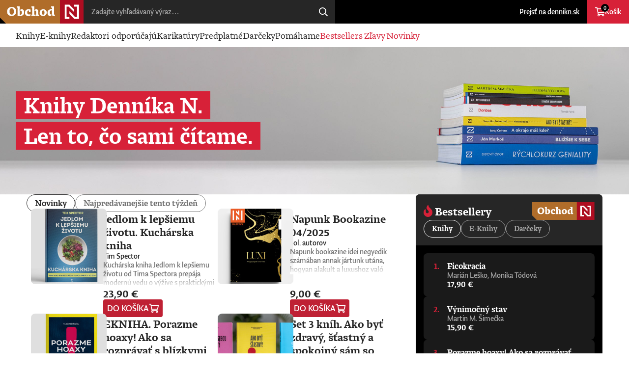

--- FILE ---
content_type: text/html; charset=utf-8
request_url: https://obchod.dennikn.sk/?tags%5B6%5D=Predplatn%C3%A9?medium=dennikn&referer=https%3A%2F%2Fwww.tyzden.sk%2Fcasopis%2F10259%2Fv-bezvedomi%2F
body_size: 30731
content:
<!DOCTYPE html>
<html lang="sk" dir="ltr" class="e2_root">
<head>
    <meta charset="utf-8">
    <meta name="viewport" content="width=device-width, viewport-fit=cover, initial-scale=1.0">
    <meta name="color-scheme" content="dark light">
    <meta name="mobile-web-app-capable" content="yes">
    <meta http-equiv="X-UA-Compatible" content="IE=Edge">
    <meta name="description" content="Denník N - Nezávislé Noviny">

    <link rel="manifest" href="/layouts/dennikn/shop/manifest.json">
    <link rel="stylesheet" href="/layouts/dennikn/shop/style.min.css">
    <link rel="stylesheet" href="/layouts/dennikn/css/wp-n3-css.css">

    <link rel="icon" href="/layouts/dennikn/shop/favicon.png" type="image/png" sizes="32x32">
    <link rel="icon" href="/layouts/dennikn/shop/favicon-192x192.png" type="image/png" sizes="192x192">
    <link rel="icon" href="/layouts/dennikn/shop/favicon-512x512.png" type="image/png" sizes="512x512">
    <link rel="apple-touch-icon" href="/layouts/dennikn/shop/apple-touch-icon.png" type="image/png" sizes="128x128">

    <script src="https://ajax.googleapis.com/ajax/libs/jquery/3.7.0/jquery.min.js"></script>
    <script src="https://ajax.googleapis.com/ajax/libs/jqueryui/1.13.2/jquery-ui.min.js"></script>

	<link rel="canonical" href="https://obchod.dennikn.sk/" />

    <!-- <script>
(function(i,s,o,g,r,a,m){i['GoogleAnalyticsObject']=r;i[r]=i[r]||function(){
(i[r].q=i[r].q||[]).push(arguments)},i[r].l=1*new Date();a=s.createElement(o),
m=s.getElementsByTagName(o)[0];a.async=1;a.src=g;m.parentNode.insertBefore(a,m)
})(window,document,'script','//www.google-analytics.com/analytics.js','ga');

ga('create', 'UA-55921068-12', 'auto', {'allowLinker': true});
ga('require', 'linker');
ga('require', 'ecommerce');
ga('linker:autoLink', ['dennikn.sk','inzercia.dennikn.sk'] );
ga('send', 'pageview');

ga('create', 'UA-55921068-1', 'auto', {'name': 'globalTracker'});
ga('globalTracker.send', 'pageview');
ga('globalTracker.require', 'ecommerce');

</script> -->

<!-- Facebook Pixel Code -->
<!-- <script>
  !function(f,b,e,v,n,t,s)
  {if(f.fbq)return;n=f.fbq=function(){n.callMethod?
  n.callMethod.apply(n,arguments):n.queue.push(arguments)};
  if(!f._fbq)f._fbq=n;n.push=n;n.loaded=!0;n.version='2.0';
  n.queue=[];t=b.createElement(e);t.async=!0;
  t.src=v;s=b.getElementsByTagName(e)[0];
  s.parentNode.insertBefore(t,s)}(window, document,'script',
  'https://connect.facebook.net/en_US/fbevents.js');
  fbq('init', '858698870872490');
  fbq('track', 'PageView');
</script>
<noscript><img height="1" width="1" style="display:none"
  src="https://www.facebook.com/tr?id=858698870872490&ev=PageView&noscript=1"
/></noscript> -->
<!-- End Facebook Pixel Code -->

<!-- Google Tag Manager -->
<script>
window.dataLayer = window.dataLayer || [];
</script>
<script type="text/javascript">
    window['gtag_enable_tcf_support'] = true
</script>

<script>(function(w,d,s,l,i){w[l]=w[l]||[];w[l].push({'gtm.start':
new Date().getTime(),event:'gtm.js'});var f=d.getElementsByTagName(s)[0],
j=d.createElement(s),dl=l!='dataLayer'?'&l='+l:'';j.async=true;j.src=
'https://www.googletagmanager.com/gtm.js?id='+i+dl;f.parentNode.insertBefore(j,f);
})(window,document,'script','dataLayer','GTM-54WMF77');</script>

<script>dataLayer.push({event: "n_pageview"});</script>
<!-- End Google Tag Manager -->


        <title>Knihy Denníka N. Len to, čo sami čítame. | Denník N</title>
            <meta property="og:image" content="https://obchod.dennikn.sk/layouts/dennikn/shop/n_obchod_og.png">
</head>
<body class="e2_body n3_body n3_body__light">
    <header id="e2_header" class="e2_header">
        <nav class="e2_header_skip">
            <ul>
                <li>
                    <a href="#e2_content">Prejsť na obsah</a>
                </li>
                <li>
                    <a href="#e2_help">Prejsť na helpdesk</a>
                </li>
            </ul>
        </nav>
        <h1 class="e2_logo">
            <a href="/">
                <img src="/layouts/dennikn/shop/logo.svg" alt="Obchod &mdash; Denník N">
            </a>
        </h1>

<form action="/" method="post" class="e2_search" id="frm-searchForm">
    <input name="query" id="search-input" type="search" placeholder="Zadajte vyhľadávaný výraz&hellip;"  autocomplete="off"/>
    <button id="search-button" type="submit" name="search">Hľadaj</button>
<input type="hidden" name="_do" value="searchForm-submit"></form>


<script>
    $(function () {
        $('#search-input').autocomplete({
            source: function (request, response) {
                $.ajax({
                    method: "GET",
                    url: "/dennikn/shop/search-results",
                    data: { q: $('#search-input').val() }
                }).done(function (data) {
                    response(data);
                })
            },
            select: function (event, ui) {
                window.location = "/dennikn/shop/show"  + '/' + ui.item.value;
                return false;
            },
            focus: function (event, ui) {
                event.preventDefault();
            }
        });
    });
</script>
        <nav class="e2_header_user">
            <ul>
                <li class="e2_header_link e2_header_link_anchor">
                    <a href="https://dennikn.sk">Prejsť na dennikn.sk</a>
                </li>
                <li class="e2_header_link e2_header_link__cart" id="snippet--cartIcon">
                    <a href="/cart"> Košík <small>0</small></a>
                </li>
            </ul>
        </nav>

<button class="e2_header_toggle" data-header="e2_header__visible">Menu</button>

<nav class="e2_header_menu">
    <ul>
        <li class="e2_header_link ">
            <a href="/knihy">Knihy</a>
        </li>
        <li class="e2_header_link ">
            <a href="/elektronicke-knihy">E-knihy</a>
        </li>
        <li class="e2_header_link ">
            <a href="/redaktori-odporucaju">Redaktori odporúčajú</a>
        </li>
        <li class="e2_header_link " >
            <a href="/karikatury">Karikatúry</a>
        </li>
        <li class="e2_header_link ">
            <a href="/darcekove-predplatne">Predplatné</a>
        </li>
        <li class="e2_header_link ">
            <a href="/darceky-specialne-ponuky">Darčeky</a>
        </li>
        <li class="e2_header_link ">
            <a href="/pomahate">Pomáhame</a>
        </li>
        <li class="e2_header_link e2_header_link__highlight ">
            <a href="/bestsellers">Bestsellers</a>
        </li>
        <li class="e2_header_link e2_header_link__highlight ">
            <a href="/zlavy">Zľavy</a>
        </li>
        <li class="e2_header_link e2_header_link__highlight ">
            <a href="/novinky">Novinky</a>
        </li>

        <li class="e2_header_link e2_header_link__n_page">
            <a href="https://dennikn.sk">Prejsť na dennikn.sk</a>
        </li>
    </ul>
</nav>    </header>

    <main id="e2_content" class="e2_content">

<!-- HERO -->
<div id="e2_hero" class="e2_hero">
    <img class="e2_hero_image" src="https://img.projektn.sk/wp-static/2023/10/jpeg-optimizer1.jpg" alt="Knihy Denníka&nbsp;N.<br>Len to, čo sami čítame.">
<div class="e2_hero_text"><p>Knihy Denníka&nbsp;N.<br>Len to, čo sami čítame.</p></div>
</div>
<!-- LIST INDEX -->
<section id="e2_box__index" class="e2_box e2_box__index">

    <header class="e2_box_header">
        <h3 class="e2_title e2_title__large e2_hidden">Knihy</h3>
        <nav class="e2_piller" data-tabs="e2_piller_link__active;e2_tiles__active">
            <ul>
                <li class="e2_piller_link e2_piller_link__active">
                    <a href="#e2_tiles__1">Novinky</a>
                </li>
                <li class="e2_piller_link">
                    <a href="#e2_tiles__2">Najpredávanejšie tento týždeň</a>
                </li>
            </ul>
        </nav>
    </header>

    <div id="e2_tiles__1" class="e2_tiles e2_tiles__active">

<article class="e2_tile e2_tile__product">
    <script type="application/javascript">
        ecommerceForProduct = {
            currency: "EUR",
            value: 23.9,
            items: [
                {
                    item_id: 'product:' + "jedlom-k-lepsiemu-zivotu-kucharska-kniha",
                    item_name: "Jedlom k lepšiemu životu. Kuchárska kniha",
                    item_category: "book",
                    price: 23.9,
                    quantity: 1,
                }
            ],
        };
    </script>
    <figure class="e2_tile_image">
        <a href="/show/2438/jedlom-k-lepsiemu-zivotu-kucharska-kniha">
            <img sizes="(min-width: 1137px) 280px, 50vw"
                 src="https://img.projektn.sk/wp-static/2025/12/ObchodKucharska-kniha.jpg?w=1280&amp;h=1280&amp;fit=crop"
                 srcset="https://img.projektn.sk/wp-static/2025/12/ObchodKucharska-kniha.jpg?w=1280&amp;h=1280&amp;fit=crop 1280w,https://img.projektn.sk/wp-static/2025/12/ObchodKucharska-kniha.jpg?w=640&amp;h=640&amp;fit=crop 640w,https://img.projektn.sk/wp-static/2025/12/ObchodKucharska-kniha.jpg?w=560&amp;h=560&amp;fit=crop 560w,https://img.projektn.sk/wp-static/2025/12/ObchodKucharska-kniha.jpg?w=280&amp;h=280&amp;fit=crop 280w"
                 alt="Jedlom k lepšiemu životu. Kuchárska kniha"
                 loading="lazy"
            >
        </a>
    </figure>
    <header class="e2_tile_header">

        <h3 class="e2_tile_title">
            <a href="/show/2438/jedlom-k-lepsiemu-zivotu-kucharska-kniha">Jedlom k lepšiemu životu. Kuchárska kniha</a>
        </h3>

        <cite class="e2_tile_authors">
            <span>Tim Spector</span>
        </cite>



            <div class="e2_tile_excerpt">
                <p>Kuchárska kniha Jedlom k lepšiemu životu od Tima Spectora prepája modernú vedu o výžive s praktickými receptami a prináša nový pohľad na stravovanie, ktorý vychádza z aktuálnych poznatkov o črevnom mikrobióme.Tim Spector, profesor genetickej epidemiológie a vedecký spoluzakladateľ spoločnosti ZOE, zrozumiteľne a pútavo približuje novú vedu o zdravom stravovaní. V spolupráci so spoločnosťou ZOE ponúka viac než sto chutných a nenáročných vegetariánskych receptov a ukazuje, že zdravé jedlo môže byť jednoduché aj lahodné. Kniha vychádza nielen z autorovej osobnej skúsenosti so zmenou stravovacích návykov, ale aj z potrieb a otázok čitateľov a členov komunity ZOE. Autor ponúka rýchle pätnásťminútové jedlá na bežné dni, nápady, ako si pripraviť výživné jedlo aj z takmer prázdnej chladničky, ako aj sladké maškrty na výnimočné chvíle strávené s priateľmi. V celej knihe nájdete aj rastlinné alternatívy surovín pre vegánov, tipy na zvyšovanie pestrosti rastlín v jedálnom lístku a zrozumiteľné vedecké vysvetlenia prínosov jednotlivých ingrediencií a receptov.Kuchárska kniha Jedlom k lepšiemu životu je plná inšpirácie k príprave jedál, ktoré nasýtia nielen vás a vašu rodinu, ale aj váš črevný mikrobióm. Je nenahraditeľným sprievodcom v kuchyni pre každého, kto dbá o zdravie a ideálnym darčekom pre všetkých, čo chcú objaviť nový, uvedomelejší spôsob stravovania.Knihu preložila Sára Moyzesová.Tim Spector je profesor genetickej epidemiológie na londýnskej King’s College a čestný primár v nemocniciach Guy a St. Thomas. Je autorom bestsellerov Čo naozaj jeme? či Jedlom k lepšiemu životu a vedeckým spoluzakladateľom ZOE, spoločnosti zaoberajúcej sa vedou o výžive. Zameriava sa na špičkovú vedu a za svoju prácu v boji proti ochoreniu covid-19 ho ocenili Radom britského impéria. Ako priekopník výskumu mikrobiómu bol zaradený medzi 100 najlepších vedcov na svete.Napísali o knihe:„Táto kniha je plná receptov na jedlá, ktoré si zamilujete a vaše črevné mikróby tiež! Nájdete v nej množstvo lákavých, lahodných a nenáročných receptov, ktoré podporia váš črevný mikrobióm, zlepšia vám zdravie aj náladu a veľa ďalších užitočných informácií." – Dr. Clare Bailey Mosley„V knihe sú presne také recepty, ktoré ma inšpirujú variť častejšie – lahodné, jednoduché a nabité inšpiratívnymi nápadmi na kvalitné a uvedomelé stravovanie."– Dan Buettner, autor knihy Modré zóny</p>
            </div>

        <div class="e2_price">
            <span>23,90&nbsp;&euro;</span>         </div>

                <a href="/?productId=2438&amp;do=addToCartWithModal" class="ajax e2_button e2_button__red e2_button__cart" onclick="addToCartFromList(ecommerceForProduct)">Do košíka</a>
    </header>
</article>
<article class="e2_tile e2_tile__product">
    <script type="application/javascript">
        ecommerceForProduct = {
            currency: "EUR",
            value: 9,
            items: [
                {
                    item_id: 'product:' + "napunk-bookazine-04-2025",
                    item_name: "Napunk Bookazine 04/2025",
                    item_category: "book",
                    price: 9,
                    quantity: 1,
                }
            ],
        };
    </script>
    <figure class="e2_tile_image">
        <a href="/show/2433/napunk-bookazine-04-2025">
            <img sizes="(min-width: 1137px) 280px, 50vw"
                 src="https://img.projektn.sk/wp-static/2025/12/napunk-04obchod.jpg?w=1280&amp;h=1280&amp;fit=crop"
                 srcset="https://img.projektn.sk/wp-static/2025/12/napunk-04obchod.jpg?w=1280&amp;h=1280&amp;fit=crop 1280w,https://img.projektn.sk/wp-static/2025/12/napunk-04obchod.jpg?w=640&amp;h=640&amp;fit=crop 640w,https://img.projektn.sk/wp-static/2025/12/napunk-04obchod.jpg?w=560&amp;h=560&amp;fit=crop 560w,https://img.projektn.sk/wp-static/2025/12/napunk-04obchod.jpg?w=280&amp;h=280&amp;fit=crop 280w"
                 alt="Napunk Bookazine 04/2025"
                 loading="lazy"
            >
        </a>
    </figure>
    <header class="e2_tile_header">

        <h3 class="e2_tile_title">
            <a href="/show/2433/napunk-bookazine-04-2025">Napunk Bookazine 04/2025</a>
        </h3>

        <cite class="e2_tile_authors">
            <span>kol. autorov</span>
        </cite>



            <div class="e2_tile_excerpt">
                <p>Napunk bookazine idei negyedik számában annak jártunk utána, hogyan alakult a luxushoz való viszonyunk az elmúlt években, évtizedekben. Majtényi György történésszel készült interjúnkból kiderül, mit jelentett a fényűzés a magyar politikai elitek életében, és milyen tabut sértett meg az Orbán-féle elit a "luxizás" túltolásával. Azt is megvizsgáltuk, milyen a luxus és a gazdaság kapcsolata, és hogy előfordulhat-e, hogy a szupergazdagok a társadalom hasznára válhatnak. De szóra bírtuk azt a szlovákiai magyar sztárséfet is, aki a legjobb pozsonyi éttermet vezeti, és egy erdélyi származású magyar divattervezőt, aki olyan világsztároknak tervez, mint Lady Gaga vagy Taylor Swift. Azt is bemutatjuk, miért számíthat luxusnak a síelés, és hogyan lehet, hogy a jasnái síközpont a legdrágább a régióban. Mint eddigi számainkban, most is hozunk egy exkluzív válogatást szlovák és cseh testvérlapjaink terméséből.V tohtoročnom štvrtom čísle bookazineu Napunku sme sa pozreli na to, ako sa v posledných rokoch a desaťročiach menil náš vzťah k luxusu. Z rozhovoru s historikom Györgyom Majtényim sa dozvieme, čo znamenal luxus v živote maďarských politických elít a aké tabu narušila orbánovská elita tým, že papalášizmus doviedla do extrému. Skúmali sme aj vzťah luxusu a ekonomiky a to, či sa môže stať, že superbohatí budú pre spoločnosť prínosom. Vyspovedali sme aj maďarského šéfkuchára zo Slovenska, ktorý vedie najlepšiu bratislavskú reštauráciu, a maďarskú módnu návrhárku, ktorá pracuje pre svetové hviezdy ako Lady Gaga či Taylor Swift. Predstavujeme tiež, prečo možno lyžovanie považovať za luxus a ako je možné, že lyžiarske stredisko Jasná patrí k najdrahším v regióne.Rovnako ako v predchádzajúcich číslach prinášame aj tentoraz exkluzívny výber z tvorby našich slovenských a českých sesterských redakcií.</p>
            </div>

        <div class="e2_price">
            <span>9,00&nbsp;&euro;</span>         </div>

                <a href="/?productId=2433&amp;do=addToCartWithModal" class="ajax e2_button e2_button__red e2_button__cart" onclick="addToCartFromList(ecommerceForProduct)">Do košíka</a>
    </header>
</article>
<article class="e2_tile e2_tile__product">
    <script type="application/javascript">
        ecommerceForProduct = {
            currency: "EUR",
            value: 13.9,
            items: [
                {
                    item_id: 'product:' + "ekniha-porazme-hoaxy-ako-sa-rozpravat-s-blizkymi-o-dezinformaciach",
                    item_name: "EKNIHA. Porazme hoaxy! Ako sa rozprávať s blízkymi o dezinformáciách",
                    item_category: "ebook",
                    price: 13.9,
                    quantity: 1,
                }
            ],
        };
    </script>
    <figure class="e2_tile_image">
        <a href="/show/2425/ekniha-porazme-hoaxy">
            <img sizes="(min-width: 1137px) 280px, 50vw"
                 src="https://img.projektn.sk/wp-static/2025/10/obchodPORAZMEHOAXY.jpg?w=1280&amp;h=1280&amp;fit=crop"
                 srcset="https://img.projektn.sk/wp-static/2025/10/obchodPORAZMEHOAXY.jpg?w=1280&amp;h=1280&amp;fit=crop 1280w,https://img.projektn.sk/wp-static/2025/10/obchodPORAZMEHOAXY.jpg?w=640&amp;h=640&amp;fit=crop 640w,https://img.projektn.sk/wp-static/2025/10/obchodPORAZMEHOAXY.jpg?w=560&amp;h=560&amp;fit=crop 560w,https://img.projektn.sk/wp-static/2025/10/obchodPORAZMEHOAXY.jpg?w=280&amp;h=280&amp;fit=crop 280w"
                 alt="EKNIHA. Porazme hoaxy! Ako sa rozprávať s blízkymi o dezinformáciách"
                 loading="lazy"
            >
        </a>
    </figure>
    <header class="e2_tile_header">

        <h3 class="e2_tile_title">
            <a href="/show/2425/ekniha-porazme-hoaxy">EKNIHA. Porazme hoaxy! Ako sa rozprávať s blízkymi o dezinformáciách</a>
        </h3>

        <cite class="e2_tile_authors">
            <span>Vladimír Šnídl</span>
        </cite>



            <div class="e2_tile_excerpt">
                <p>Nie je možné presvedčiť každého, kto verí hoaxom. S viacerými sa však dá rozprávať. Vladimír Šnídl, reportér Denníka N, je už roky súčasťou sveta, z ktorého čerpajú informácie aj niektorí naši kamaráti a príbuzní. Ponúka manuál – ako pochopiť ľudí s proruským či konšpiračným presvedčením a ako s nimi komunikovať.  S dezinformáciami má bohaté skúsenosti, zaplatené vlastnou duševnou nepohodou. Od roku 2016 sa nimi zaoberá profesionálne: pridal sa do kotlebovských skupín na Facebooku, začal počúvať Infovojnu či Slobodný vysielač. Číta dezinformačné weby a sleduje politikov, ktorí sú
s touto scénou prepojení. Počas pandémie bol v komunitách antirúškarov, antivaxerov a konzumentov ivermektínu. Keď Putin napadol Ukrajinu, pridal sa do skupiny Rusko-slovenské priateľstvo.  Zažil mnoho hádok s podporovateľmi Ruska, viedol desiatky besied v školách, v knižniciach i vo firmách. A pri snahe presvedčiť druhých sa dopustil aj viacerých chýb. Rozprával sa so psychológmi, psychiatrami, s odborníkmi na kritické myslenie i so znalcami kremeľskej propagandy.
Najdôležitejšie poznatky a skúsenosti, ktoré získal, odovzdáva v tejto knihe.Prečítajte si ukážku z knihy.Vladimír Šnídl (1983) patrí k menšine Slovákov, ktorí zo Slovenska odišli, ale vrátili sa. Pochádza z Považskej Bystrice, vyštudoval politológiu na Karlovej univerzite v Prahe, sedem rokov pracoval v českom denníku Hospodářské noviny. V lete 2014 prišiel do Bratislavy do denníka SME, krátko po ňom tam prišla aj skupina Penta. Pridal sa k novinárom, ktorí na pro test proti Pente podali výpoveď a v januári 2015 založili Denník N. V Denníku N píše o armáde, železniciach, dezinfoscéne a iných nástrahách sociálnych sietí. Na túto tému máva aj besedy v školách, prešiel ich od Malaciek po Sninu. Organizuje workshopy pre pedagógov a rodičov. V roku 2017 mu vo vydavateľstve N Press vyšla kniha Pravda a lož na Facebooku.</p>
            </div>

        <div class="e2_price">
            <span>13,90&nbsp;&euro;</span>         </div>

                <a href="/?productId=2425&amp;do=addToCartWithModal" class="ajax e2_button e2_button__red e2_button__cart" onclick="addToCartFromList(ecommerceForProduct)">Do košíka</a>
    </header>
</article>
<article class="e2_tile e2_tile__product">
    <script type="application/javascript">
        ecommerceForProduct = {
            currency: "EUR",
            value: 39.9,
            items: [
                {
                    item_id: 'product:' + "set-3-knih-ako-byt-zdravy-stastny-a-spokojny-sam-so-sebou",
                    item_name: "Set 3 kníh. Ako byť zdravý, šťastný a spokojný sám so sebou?",
                    item_category: "book",
                    price: 39.9,
                    quantity: 1,
                }
            ],
        };
    </script>
    <figure class="e2_tile_image">
        <a href="/show/2418/set-3-knih-ako-byt-zdravy-stastny-a-spokojny-sam-so-sebou">
            <img sizes="(min-width: 1137px) 280px, 50vw"
                 src="https://img.projektn.sk/wp-static/2025/12/TBEN0945-copy.jpg?w=1280&amp;h=1280&amp;fit=crop"
                 srcset="https://img.projektn.sk/wp-static/2025/12/TBEN0945-copy.jpg?w=1280&amp;h=1280&amp;fit=crop 1280w,https://img.projektn.sk/wp-static/2025/12/TBEN0945-copy.jpg?w=640&amp;h=640&amp;fit=crop 640w,https://img.projektn.sk/wp-static/2025/12/TBEN0945-copy.jpg?w=560&amp;h=560&amp;fit=crop 560w,https://img.projektn.sk/wp-static/2025/12/TBEN0945-copy.jpg?w=280&amp;h=280&amp;fit=crop 280w"
                 alt="Set 3 kníh. Ako byť zdravý, šťastný a spokojný sám so sebou?"
                 loading="lazy"
            >
        </a>
    </figure>
    <header class="e2_tile_header">

        <h3 class="e2_tile_title">
            <a href="/show/2418/set-3-knih-ako-byt-zdravy-stastny-a-spokojny-sam-so-sebou">Set 3 kníh. Ako byť zdravý, šťastný a spokojný sám so sebou?</a>
        </h3>

        <cite class="e2_tile_authors">
            <span>Veronika Folentová</span>
        </cite>



            <div class="e2_tile_excerpt">
                <p>Set troch kníh od redaktorky Denníka N Veroniky Folentovej za zvýhodnenú cenu. V prípade objednávok do 12.12. garantujeme doručenie do Vianoc. Balíček kníh sa bude dať zakúpiť do 24.12.Ako byť šťastný? Jednoduchá otázka, no ak sa na to spýtate psychológov a psychologičiek, ich odpoveď vás možno úplne neuspokojí. Aspoň nie na prvé počutie. Deväť z desiatich odborníkov na duševné zdravie vám pravdepodobne odpovie, že si to nemáte dávať za cieľ a že šťastie sa nedá prežívať ako permanentný stav, ale len ako okamihy. Naším cieľom by nemalo byť šťastie, ale radšej spokojnosť. Ako však byť spokojný vtedy, keď sa svet okolo nás zbláznil? Spoluautorkou knihy je Vitalia Bella.Ako byť zdravý? Veronika Folentová sa už roky ako novinárka venuje zdraviu a zdravotníctvu a uvedomuje si, ako veľmi náš celkový pocit zo života ovplyvňuje zdravie a fyzická kondícia. A že niekedy naše zdravotné problémy vyriešia aj malé zmeny v jedálničku či pri sedení. Preto sa desiatich popredných slovenských odborníkov a odborníčok spýtala, ako sa o seba starať, aby sme prežili čo najviac aktívnych rokov v dobrom zdraví bez bolesti a liekov. Ako sa starať o srdce, oči či pľúca? Ako predísť civilizačným ochoreniam? Čo je zdravý spánok a prečo je dôležitý? Čo robiť, aby sme znížili riziko rakoviny? A ako sa správne hýbať? Ako byť so sebou spokojný? „Ak si človek neváži sám seba dostatočne len preto, že je, vonkajšia pochvala je ako droga,“ hovorí Veronika Folentová o vlastnej skúsenosti, z ktorej vychádzala pri písaní svojej tretej knihy. Nájdete v nej rozhovor o sebahodnote, o tom, čo znamená, ako na nej pracovať a prečo mnohým z nás chýba. S odborníkmi a odborníčkami z oblasti psychológie, psychoterapie či psychiatrie hovorí o ideáli krásy a aký dôležitý je pre nás vzhľad, o práci, pracovnom tempe a limitoch, ale aj o tom, čo je reálny oddych a ako by mal vyzerať. Hovorí o sebarozvoji, o vzťahoch, ale aj o samote a o tom, kedy je už nebezpečná a kedy, naopak, môže pomôcť. Hovorí aj o nárokoch, ktoré na seba kladieme, o tom, ako ovplyvňujú náš život, ale aj o tom, ako našu spokojnosť ovplyvňujú peniaze alebo sociálne siete. Veronika Folentová (1987) vyštudovala žurnalistiku na Katolíckej univerzite v Ružomberku. Počas školy začala pracovať v denníku SME, kde pôsobila do roku 2014. Vtedy s časťou redakcie odišla na protest proti vstupu Penty do vydavateľstva. Odvtedy pôsobí v Denníku N a venuje sa najmä zdravotníctvu. V roku 2013 s Jánom Krempaským vyhrali slovenské kolo EU Health Prize for Journalists. V roku 2018 získala čestné uznanie Novinárskej ceny a v roku 2021 Novinársku cenu za sériu rozhovorov o covide. </p>
            </div>

        <div class="e2_price">
            <span>39,90&nbsp;&euro;</span>         </div>

                <a href="/?productId=2418&amp;do=addToCartWithModal" class="ajax e2_button e2_button__red e2_button__cart" onclick="addToCartFromList(ecommerceForProduct)">Do košíka</a>
    </header>
</article>
<article class="e2_tile e2_tile__product">
    <script type="application/javascript">
        ecommerceForProduct = {
            currency: "EUR",
            value: 99,
            items: [
                {
                    item_id: 'product:' + "shooty-predsavzatie-1-1-2026",
                    item_name: "Shooty: Predsavzatie (1.1.2026)",
                    item_category: "product",
                    price: 99,
                    quantity: 1,
                }
            ],
        };
    </script>
    <figure class="e2_tile_image">
        <a href="/show/2447/shooty-5053193">
            <img sizes="(min-width: 1137px) 280px, 50vw"
                 src="https://img.projektn.sk/wp-static/2025/12/2026-01-01-Predsavzatie.jpg?w=1280&amp;h=1280&amp;fit=crop"
                 srcset="https://img.projektn.sk/wp-static/2025/12/2026-01-01-Predsavzatie.jpg?w=1280&amp;h=1280&amp;fit=crop 1280w,https://img.projektn.sk/wp-static/2025/12/2026-01-01-Predsavzatie.jpg?w=640&amp;h=640&amp;fit=crop 640w,https://img.projektn.sk/wp-static/2025/12/2026-01-01-Predsavzatie.jpg?w=560&amp;h=560&amp;fit=crop 560w,https://img.projektn.sk/wp-static/2025/12/2026-01-01-Predsavzatie.jpg?w=280&amp;h=280&amp;fit=crop 280w"
                 alt="Shooty: Predsavzatie (1.1.2026)"
                 loading="lazy"
            >
        </a>
    </figure>
    <header class="e2_tile_header">

        <h3 class="e2_tile_title">
            <a href="/show/2447/shooty-5053193">Shooty: Predsavzatie (1.1.2026)</a>
        </h3>

        <cite class="e2_tile_authors">
        </cite>


            


        <div class="e2_price">
            <span>99,00&nbsp;&euro;</span>         </div>

                <a href="/?productId=2447&amp;do=addToCartWithModal" class="ajax e2_button e2_button__red e2_button__cart" onclick="addToCartFromList(ecommerceForProduct)">Do košíka</a>
    </header>
</article>
<article class="e2_tile e2_tile__product">
    <script type="application/javascript">
        ecommerceForProduct = {
            currency: "EUR",
            value: 19.9,
            items: [
                {
                    item_id: 'product:' + "neviditelni-vladcovia",
                    item_name: "Neviditeľní vládcovia",
                    item_category: "book",
                    price: 19.9,
                    quantity: 1,
                }
            ],
        };
    </script>
    <figure class="e2_tile_image">
        <a href="/show/2394/neviditelni-vladcovia">
            <img sizes="(min-width: 1137px) 280px, 50vw"
                 src="https://img.projektn.sk/wp-static/2025/11/ObchodNeviditelni-vladcovia.jpg?w=1280&amp;h=1280&amp;fit=crop"
                 srcset="https://img.projektn.sk/wp-static/2025/11/ObchodNeviditelni-vladcovia.jpg?w=1280&amp;h=1280&amp;fit=crop 1280w,https://img.projektn.sk/wp-static/2025/11/ObchodNeviditelni-vladcovia.jpg?w=640&amp;h=640&amp;fit=crop 640w,https://img.projektn.sk/wp-static/2025/11/ObchodNeviditelni-vladcovia.jpg?w=560&amp;h=560&amp;fit=crop 560w,https://img.projektn.sk/wp-static/2025/11/ObchodNeviditelni-vladcovia.jpg?w=280&amp;h=280&amp;fit=crop 280w"
                 alt="Neviditeľní vládcovia"
                 loading="lazy"
            >
        </a>
    </figure>
    <header class="e2_tile_header">

        <h3 class="e2_tile_title">
            <a href="/show/2394/neviditelni-vladcovia">Neviditeľní vládcovia</a>
        </h3>

        <cite class="e2_tile_authors">
            <span>Renée DiResta</span>
        </cite>



            <div class="e2_tile_excerpt">
                <p>Kniha Neviditeľní vládcovia rozpráva o radikálnej premene moci a o nových silách vplývajúcich na politické dianie, fungovanie samospráv, ale aj na naše vzťahy s priateľmi a susedmi. Dnes už verejnú mienku čoraz viac formujú malé skupiny propagandistov – tí neraz určujú aj to, ako vnímame samotnú pravdu. Naša spoločná realita sa rozpadla na množstvo oddelených svetov šitých na mieru, ktoré poháňajú algoritmy, influenceri a starostlivo vyberaný obsah. Len máločo dokáže preklenúť tieto priepasti, a tak sa stáva takmer nemožným dosiahnuť demokratický konsenzus.Renée DiResta odhaľuje, ako títo „neviditeľní vládcovia“ podkopávajú inštitúcie, na ktorých stojí spoločnosť, či sú to protiočkovací aktivisti, ktorí zaplavujú sociálne siete extrémnymi názormi, alebo influenceri, ktorí využívajú fotografie generované umelou inteligenciou na manipuláciu nášho vnímania reality. Čitateľom zároveň ponúka novú predstavu občianskej zodpovednosti, ktorá nám pomáha pochopiť tieto skryté sily a brániť sa proti nim.Knihu preložil Samuel Marec.Prečítajte si ukážku z knihy a rozhovor s autorkou.Renée DiResta je výskumníčka na McCourt School of Public Policy na Georgetownskej univerzite vo Washingtone. Pôsobila ako výskumná manažérka pre technické otázky v rámci Stanfordovho internetového observatória. Skúma spôsob, ako sa v digitálnom veku šíria informácie, ako sa množia fámy a propaganda a ako nové technológie menia pravidlá hry. Venovala sa analýze geopolitických kampaní Ruska, Číny a Iránu, špekulácií súvisiacich s voľbami, ktoré 6. januára viedli k útoku na Kapitol, aj analýze domácich influencerov šíriacich dezinformácie o zdraví a konšpiračné teórie. Píše pre The Atlantic a Wired. Jej autorské články sa objavili aj v periodikách ako Foreign Affairs, Columbia Journalism Review, New York Times, Washington Post, Yale Review, The Guardian, Politico, Slate, Noema a v mnohých akademických časopisoch.Napísali o knihe:„Žasnem nad schopnosťou Renée DiResta preniknúť cez digitálny smog a identifikovať najväčšie hrozby, ktorým čelia nielen Spojené štáty, ale celý svet. Keďže umelá inteligencia dáva ešte väčšiu silu sociálnym sieťam, konšpirátorom a všetkým, čo chcú premeniť lži na skutočnosť, máme šťastie, že sa s nami autorka delí o svoje ťažko nadobudnuté poznatky. Kniha Neviditeľní vládcovia je dôležité a pútavé čítanie.“ – Jonathan Haidt, profesor na Newyorskej univerzite a autor knihy Úzkostná generácia„Nikto nerozumie svetu informačnej vojny a skreslenej reality lepšie než Renée DiResta. Je to človek, na ktorého sa obracia každý, kto chce pochopiť, ako fungujú operácie vplyvu – od technológov až po vládnych úradníkov. A čo je ešte dôležitejšie, autorka vie, čo treba robiť, aby sa ubránila.“ – Bruce Schneier, autor knihy Myseľ hackera</p>
            </div>

        <div class="e2_price">
            <span>19,90&nbsp;&euro;</span>         </div>

                <a href="/?productId=2394&amp;do=addToCartWithModal" class="ajax e2_button e2_button__red e2_button__cart" onclick="addToCartFromList(ecommerceForProduct)">Do košíka</a>
    </header>
</article>
<article class="e2_tile e2_tile__product">
    <script type="application/javascript">
        ecommerceForProduct = {
            currency: "EUR",
            value: 14.9,
            items: [
                {
                    item_id: 'product:' + "ekniha-detsky-raj-s-rodicmi",
                    item_name: "EKNIHA. Detský raj s rodičmi",
                    item_category: "ebook",
                    price: 14.9,
                    quantity: 1,
                }
            ],
        };
    </script>
    <figure class="e2_tile_image">
        <a href="/show/2379/ekniha-detsky-raj-s-rodicmi">
            <img sizes="(min-width: 1137px) 280px, 50vw"
                 src="https://img.projektn.sk/wp-static/2025/10/obchoddetsky-raj.jpg?w=1280&amp;h=1280&amp;fit=crop"
                 srcset="https://img.projektn.sk/wp-static/2025/10/obchoddetsky-raj.jpg?w=1280&amp;h=1280&amp;fit=crop 1280w,https://img.projektn.sk/wp-static/2025/10/obchoddetsky-raj.jpg?w=640&amp;h=640&amp;fit=crop 640w,https://img.projektn.sk/wp-static/2025/10/obchoddetsky-raj.jpg?w=560&amp;h=560&amp;fit=crop 560w,https://img.projektn.sk/wp-static/2025/10/obchoddetsky-raj.jpg?w=280&amp;h=280&amp;fit=crop 280w"
                 alt="EKNIHA. Detský raj s rodičmi"
                 loading="lazy"
            >
        </a>
    </figure>
    <header class="e2_tile_header">

        <h3 class="e2_tile_title">
            <a href="/show/2379/ekniha-detsky-raj-s-rodicmi">EKNIHA. Detský raj s rodičmi</a>
        </h3>

        <cite class="e2_tile_authors">
            <span>Ján Hrustič, Monika Kompaníková</span>
        </cite>



            <div class="e2_tile_excerpt">
                <p>Psychológ Ján Hrustič tvrdí, že pre psychický rozvoj detí je najdôležitejší pocit bezpečia. Prečo je to tak? Čo ešte formuje našu osobnosť? Kedy vzniká trauma a čo je vzťahová väzba? Ako sa v dospelosti prejavuje dieťa, ktoré zažívalo násilie? Ako vychovať sebavedomé a spokojné osobnosti? Je možné napraviť chyby, ktoré sme pri výchove urobili, alebo zlepšiť vzťah s rodičmi, ktorí nám ubližovali? A ako vychádzať s rodičmi, keď už sami nie sme deťmi?Autori úspešnej knihy Umenie blízkosti psychológ Ján Hrustič a spisovateľka Monika Kompaníková pri spoločných rozhovoroch o blízkosti a osamelosti vo vzťahoch neustále narážali na to, ako významne naše správanie, prežívanie a vzťahy v dospelosti ovplyvňuje detstvo. Preto sa rozhodli pokračovať, a tak vznikla kniha, ktorá do hĺbky mapuje vzťahy medzi rodičmi a deťmi. Kniha nie je určená len tým, čo majú malé deti, ale aj tým, ktorí chcú pochopiť svojich rodičov alebo samých seba a svoje správanie.Mnohým rodičom sa táto kniha nebude čítať ľahko. Mala by byť o detskom raji, ale je skôr o tom, čím rodičia poškodzujú detské sebavedomie, sebahodnotu, základné kamene osobnosti, na ktorých bude stáť aj v dospelosti jeho prežívanie. Veríme však, že keď rodičia pochopia, čo deťom ubližuje a prečo im to ubližuje, budú sa správať tak, aby sa deti pri nich cítili bezpečne ako v raji. Alebo aspoň tak trochu ako v raji.Každý je schopný naučiť sa empatii aj tolerancii. Každý je schopný namiesto kritiky, poúčania a agresivity viesť dialóg a používať akceptujúci prístup. Každý môže presmerovať svoju pozornosť na dieťa a postaviť ho na piedestál svojich hodnôt. A deti to rodičom vrátia, pretože deti, ktoré majú so svojimi rodičmi vybudovaný zdravý a pevný vzťah, poslúchajú a správajú sa tak, aby boli rodičia spokojní. Pretože žiadne dieťa nie je zlé, žiadne dieťa nechce svojich rodičov ani nahnevať, ani sklamať.Prečítajte si ukážku z knihy alebo si vypočujte podcast s autormi.Ján Hrustič				Vyštudoval všeobecnú psychológiu so špecializáciou na poradenskú psychológiu na Filozofickej fakulte Univerzity Komenského. Absolvoval viaceré sociálno­ ­psychologické a psychoterapeutické tréningy vrátane deväťročného psychoterapeutického tréningu v gestalt terapii organizovaného inštitútom Metanoia v Londýne. Posledných viac ako dvadsať rokov poskytoval rodinné a partnerské poradenstvo v centre poradensko­psychologických služieb, ktoré sa pretransformovalo na referát poradensko­ ­psychologických služieb, kde pracoval až do dôchodku. Aktuálne sa ešte stále veľmi limitovane venuje rodinnému a partnerskému poradenstvu. Napísal knihu Od osamelosti k blízkemu vzťahu v partnerstve (2015) a je spoluautorom knihy Umenie blízkosti (2023). Monika KompaníkováŠtudovala grafiku a maľ bu na VŠVU v Bratislave, no posledných dvadsať rokov sa venuje najmä literatúre. Je autorkou šiestich kníh pre dospelých a piatich kníh pre deti vrátane románu Piata loď, ktorý v roku 2011 získal cenu Anasoft litera a bol sfilmovaný, a knihy pre deti s názvom Hlbokomorské rozprávky. Sedem rokov pracovala v kníhkupectve Artforum v Bratislave, založila a ako šéfredaktorka viedla literárne noviny Čo čítať? a portál medziknihami.sk. Ako spoluautorka pesničkových textov pôsobí v hudobnom zoskupení Toddler Punk, píše hudobné texty a od roku 2019 je editorkou knižnej edície Denníka N. S Jánom Hrustičom napísali v roku 2023 knihu Umenie blízkosti.</p>
            </div>

        <div class="e2_price">
            <span>14,90&nbsp;&euro;</span>         </div>

                <a href="/?productId=2379&amp;do=addToCartWithModal" class="ajax e2_button e2_button__red e2_button__cart" onclick="addToCartFromList(ecommerceForProduct)">Do košíka</a>
    </header>
</article>
<article class="e2_tile e2_tile__product">
    <script type="application/javascript">
        ecommerceForProduct = {
            currency: "EUR",
            value: 13.9,
            items: [
                {
                    item_id: 'product:' + "ekniha-bola-to-laska",
                    item_name: "EKNIHA. Bola to láska",
                    item_category: "ebook",
                    price: 13.9,
                    quantity: 1,
                }
            ],
        };
    </script>
    <figure class="e2_tile_image">
        <a href="/show/2371/ekniha-bola-to-laska">
            <img sizes="(min-width: 1137px) 280px, 50vw"
                 src="https://img.projektn.sk/wp-static/2025/10/knihaobchod.jpg?w=1280&amp;h=1280&amp;fit=crop"
                 srcset="https://img.projektn.sk/wp-static/2025/10/knihaobchod.jpg?w=1280&amp;h=1280&amp;fit=crop 1280w,https://img.projektn.sk/wp-static/2025/10/knihaobchod.jpg?w=640&amp;h=640&amp;fit=crop 640w,https://img.projektn.sk/wp-static/2025/10/knihaobchod.jpg?w=560&amp;h=560&amp;fit=crop 560w,https://img.projektn.sk/wp-static/2025/10/knihaobchod.jpg?w=280&amp;h=280&amp;fit=crop 280w"
                 alt="EKNIHA. Bola to láska"
                 loading="lazy"
            >
        </a>
    </figure>
    <header class="e2_tile_header">

        <h3 class="e2_tile_title">
            <a href="/show/2371/ekniha-bola-to-laska">EKNIHA. Bola to láska</a>
        </h3>

        <cite class="e2_tile_authors">
            <span>Ria Gehrerová</span>
        </cite>



            <div class="e2_tile_excerpt">
                <p>Katarína, Cynthia, Štefánia, Jana, Patrícia, Šarlota, Gabriela... Podľa policajných štatistík na Slovensku takmer každý mesiac zomrie jedna žena rukou svojho partnera. Táto kniha však nie je len o ženách, ktoré zavraždil ich blízky. Je aj o tom, ako sa vôbec do takýchto vzťahov dostanú, prečo v nich zotrvávajú, ako im pomáha štát a na koho sa môžu obrátiť, ak sa cítia ohrozené. Zároveň radí, čo môže urobiť každý, kto pravidelne počúva krik v susednom byte, vidí násilie na ulici alebo spozoruje, že s kamarátkou niečo nie je v poriadku. Reportérka a editorka Denníka N Ria Gehrerová prináša prípady niekoľkých žien, ktoré zažili partnerské násilie a nevyhýba sa ani príbehu svojej vlastnej rodiny. V mnohom sa na seba podobajú: uviaznutie v násilnom vzťahu, pocit ohrozenia, strach o zdravie a život či o budúcnosť svojich detí. A hlavne majú rovnaký začiatok. Bola to láska.
Prečítajte si ukážku z knihy.Ria Gehrerová (*1992) vyštudovala žurnalistiku na Univerzite Komenského v Bratislave. Od roku 2015 pôsobí v Denníku N ako novinárka. V textoch sa venuje spoločenským témam, právam žien a menšín. Momentálne je editorkou sekcie Rodina a vzťahy. Bola to láska je jej prvá kniha.</p>
            </div>

        <div class="e2_price">
            <span>13,90&nbsp;&euro;</span>         </div>

                <a href="/?productId=2371&amp;do=addToCartWithModal" class="ajax e2_button e2_button__red e2_button__cart" onclick="addToCartFromList(ecommerceForProduct)">Do košíka</a>
    </header>
</article>
<article class="e2_tile e2_tile__product">
    <script type="application/javascript">
        ecommerceForProduct = {
            currency: "EUR",
            value: 15.9,
            items: [
                {
                    item_id: 'product:' + "vynimocny-stav",
                    item_name: "Výnimočný stav",
                    item_category: "book",
                    price: 15.9,
                    quantity: 1,
                }
            ],
        };
    </script>
    <figure class="e2_tile_image">
        <a href="/show/2310/vynimocny-stav">
            <img sizes="(min-width: 1137px) 280px, 50vw"
                 src="https://img.projektn.sk/wp-static/2025/09/obchodvynimocny-stav-1.jpg?w=1280&amp;h=1280&amp;fit=crop"
                 srcset="https://img.projektn.sk/wp-static/2025/09/obchodvynimocny-stav-1.jpg?w=1280&amp;h=1280&amp;fit=crop 1280w,https://img.projektn.sk/wp-static/2025/09/obchodvynimocny-stav-1.jpg?w=640&amp;h=640&amp;fit=crop 640w,https://img.projektn.sk/wp-static/2025/09/obchodvynimocny-stav-1.jpg?w=560&amp;h=560&amp;fit=crop 560w,https://img.projektn.sk/wp-static/2025/09/obchodvynimocny-stav-1.jpg?w=280&amp;h=280&amp;fit=crop 280w"
                 alt="Výnimočný stav"
                 loading="lazy"
            >
        </a>
    </figure>
    <header class="e2_tile_header">

        <h3 class="e2_tile_title">
            <a href="/show/2310/vynimocny-stav">Výnimočný stav</a>
        </h3>

        <cite class="e2_tile_authors">
            <span>Martin M. Šimečka</span>
        </cite>



            <div class="e2_tile_excerpt">
                <p>Ako v zlých časoch dobre žiť – úvahy o zbabelosti, statočnosti, priateľstve a fašizme."Za celý svoj už relatívne dlhý život som sa nestretol s takou mohutnou vlnou zla, ktoré sa dnes valí z úst takého obrovského množstva ľudí, a to do tejto životnej skúsenosti započítavam aj komunistickú diktatúru,“ píše Martin M. Šimečka vo svojej knihe. To zlo sa nazýva fašizmus a má charakter pandémie, ktorá napáda ľudskú myseľ a šíri sa po území západnej civilizácie. Rozumieme však príčinám, pre ktoré je fašizmus späť? A ak im rozumieme, stratí tým na sile? Ako premýšľať o ľuďoch, ktorí sa vzdali rozumu, a o mlčiacej, pasívnej väčšine? A je vôbec nutné o nich premýšľať? Martin M. Šimečka sa obratne pohybuje medzi spomienkami na život v disente, myšlienkami historikov a spisovateľov a úvahami o povahe zla, o hlúposti, vzdore aj priateľstve, o paralelnej spoločnosti, ktorá si vytvára vlastné pravidlá a žije nezávisle od väčšiny, aby našiel odpoveď na otázku: ako žiť dobrý život v krajine, ktorá sa odvracia od demokracie?Prečítajte si túto ukážku z knihy, alebo túto, alebo rozhovor s autorom.  Martin M. Šimečka (1957) do roku 1989 patril do okruhu českého a slovenského disentu, pracoval ako kurič alebo ošetrovateľ v nemocnici a podieľal sa aj na vydávaní slovenského samizdatového časopisu Fragment K. V novembri 1989 bol členom vedenia hnutia Verejnosť proti násiliu, v roku 1990 založil vydavateľstvo Archa, kde pôsobil ako šéfredaktor do roku 1997, keď sa stal šéfredaktorom týždenníka Domino fórum. Neskôr bol šéfredaktorom denníka SME, šéfredaktorom a členom redakcie českého týždenníka Respekt a od novembra 2016 je komentátorom Denníka N. Je autorom románu Džin, ktorý vyšiel aj v USA a vo Francúzsku, posledné slovenské vydanie vyšlo vo vydavateľstve Artforum v roku 2015. Kniha Světelná znamení vyšla v roku 1991 vo vydavateľstve Archa a v roku 2018 vo vydavateľstvo SALON a Martin M. Šimečka v nej komentuje listy, ktoré z väzenia rodine posielal jeho otec, filozof Milan Šimečka. V roku 2019 vydalo české vydavateľstvo Paseka knihu rozhovorov Kirilla Ščeblykina a Filipa Zajíčka s názvom Jsme jako oni (Rozhovor s Martinem M. Šimečkou o liberálech, pokrytcích a fašistech). V knižnej edícii Denníka N mu v roku 2017 vyšla kniha Medzi Slovákmi (Stručné dejiny ľahostajnosti od Dubčeka k Ficovi), v roku 2020 Telesná výchova (Úvahy bežca, plavca, tenistu a jazdca na koni o pohybe, tele a mysli) a v roku 2022 Príhody tuláka po Slovensku. Rozhovory s Jánom Štrasserom vyšli v roku 2024 pod názvom Život na tekutých pieskoch. </p>
            </div>

        <div class="e2_price">
            <span>15,90&nbsp;&euro;</span>         </div>

                <a href="/?productId=2310&amp;do=addToCartWithModal" class="ajax e2_button e2_button__red e2_button__cart" onclick="addToCartFromList(ecommerceForProduct)">Do košíka</a>
    </header>
</article>
<article class="e2_tile e2_tile__product">
    <script type="application/javascript">
        ecommerceForProduct = {
            currency: "EUR",
            value: 16.9,
            items: [
                {
                    item_id: 'product:' + "porazme-hoaxy-ako-sa-rozpravat-s-blizkymi-o-dezinformaciach",
                    item_name: "Porazme hoaxy! Ako sa rozprávať s blízkymi o dezinformáciách",
                    item_category: "book",
                    price: 16.9,
                    quantity: 1,
                }
            ],
        };
    </script>
    <figure class="e2_tile_image">
        <a href="/show/2354/porazme-hoaxy">
            <img sizes="(min-width: 1137px) 280px, 50vw"
                 src="https://img.projektn.sk/wp-static/2025/10/obchodPORAZMEHOAXY.jpg?w=1280&amp;h=1280&amp;fit=crop"
                 srcset="https://img.projektn.sk/wp-static/2025/10/obchodPORAZMEHOAXY.jpg?w=1280&amp;h=1280&amp;fit=crop 1280w,https://img.projektn.sk/wp-static/2025/10/obchodPORAZMEHOAXY.jpg?w=640&amp;h=640&amp;fit=crop 640w,https://img.projektn.sk/wp-static/2025/10/obchodPORAZMEHOAXY.jpg?w=560&amp;h=560&amp;fit=crop 560w,https://img.projektn.sk/wp-static/2025/10/obchodPORAZMEHOAXY.jpg?w=280&amp;h=280&amp;fit=crop 280w"
                 alt="Porazme hoaxy! Ako sa rozprávať s blízkymi o dezinformáciách"
                 loading="lazy"
            >
        </a>
    </figure>
    <header class="e2_tile_header">

        <h3 class="e2_tile_title">
            <a href="/show/2354/porazme-hoaxy">Porazme hoaxy! Ako sa rozprávať s blízkymi o dezinformáciách</a>
        </h3>

        <cite class="e2_tile_authors">
            <span>Vladimír Šnídl</span>
        </cite>



            <div class="e2_tile_excerpt">
                <p>Nie je možné presvedčiť každého, kto verí hoaxom. S viacerými sa však dá rozprávať. Vladimír Šnídl, reportér Denníka N, je už roky súčasťou sveta, z ktorého čerpajú informácie aj niektorí naši kamaráti a príbuzní. Ponúka manuál – ako pochopiť ľudí s proruským či konšpiračným presvedčením a ako s nimi komunikovať.  S dezinformáciami má bohaté skúsenosti, zaplatené vlastnou duševnou nepohodou. Od roku 2016 sa nimi zaoberá profesionálne: pridal sa do kotlebovských skupín na Facebooku, začal počúvať Infovojnu či Slobodný vysielač. Číta dezinformačné weby a sleduje politikov, ktorí sú
s touto scénou prepojení. Počas pandémie bol v komunitách antirúškarov, antivaxerov a konzumentov ivermektínu. Keď Putin napadol Ukrajinu, pridal sa do skupiny Rusko-slovenské priateľstvo.  Zažil mnoho hádok s podporovateľmi Ruska, viedol desiatky besied v školách, v knižniciach i vo firmách. A pri snahe presvedčiť druhých sa dopustil aj viacerých chýb. Rozprával sa so psychológmi, psychiatrami, s odborníkmi na kritické myslenie i so znalcami kremeľskej propagandy.
Najdôležitejšie poznatky a skúsenosti, ktoré získal, odovzdáva v tejto knihe.Prečítajte si ukážku z knihy.Vladimír Šnídl (1983) patrí k menšine Slovákov, ktorí zo Slovenska odišli, ale vrátili sa. Pochádza z Považskej Bystrice, vyštudoval politológiu na Karlovej univerzite v Prahe, sedem rokov pracoval v českom denníku Hospodářské noviny. V lete 2014 prišiel do Bratislavy do denníka SME, krátko po ňom tam prišla aj skupina Penta. Pridal sa k novinárom, ktorí na pro test proti Pente podali výpoveď a v januári 2015 založili Denník N. V Denníku N píše o armáde, železniciach, dezinfoscéne a iných nástrahách sociálnych sietí. Na túto tému máva aj besedy v školách, prešiel ich od Malaciek po Sninu. Organizuje workshopy pre pedagógov a rodičov. V roku 2017 mu vo vydavateľstve N Press vyšla kniha Pravda a lož na Facebooku.</p>
            </div>

        <div class="e2_price">
            <span>16,90&nbsp;&euro;</span>         </div>

                <a href="/?productId=2354&amp;do=addToCartWithModal" class="ajax e2_button e2_button__red e2_button__cart" onclick="addToCartFromList(ecommerceForProduct)">Do košíka</a>
    </header>
</article>

    <script type="application/javascript">
        items = [];
            items.push(
                {
                    item_id: 'product:' + "jedlom-k-lepsiemu-zivotu-kucharska-kniha",
                    item_name: "Jedlom k lepšiemu životu. Kuchárska kniha",
                    item_category: "book",
                    price: 23.9,
                    quantity: 1,
                }
            );
            items.push(
                {
                    item_id: 'product:' + "napunk-bookazine-04-2025",
                    item_name: "Napunk Bookazine 04/2025",
                    item_category: "book",
                    price: 9,
                    quantity: 1,
                }
            );
            items.push(
                {
                    item_id: 'product:' + "ekniha-porazme-hoaxy-ako-sa-rozpravat-s-blizkymi-o-dezinformaciach",
                    item_name: "EKNIHA. Porazme hoaxy! Ako sa rozprávať s blízkymi o dezinformáciách",
                    item_category: "ebook",
                    price: 13.9,
                    quantity: 1,
                }
            );
            items.push(
                {
                    item_id: 'product:' + "set-3-knih-ako-byt-zdravy-stastny-a-spokojny-sam-so-sebou",
                    item_name: "Set 3 kníh. Ako byť zdravý, šťastný a spokojný sám so sebou?",
                    item_category: "book",
                    price: 39.9,
                    quantity: 1,
                }
            );
            items.push(
                {
                    item_id: 'product:' + "shooty-predsavzatie-1-1-2026",
                    item_name: "Shooty: Predsavzatie (1.1.2026)",
                    item_category: "product",
                    price: 99,
                    quantity: 1,
                }
            );
            items.push(
                {
                    item_id: 'product:' + "neviditelni-vladcovia",
                    item_name: "Neviditeľní vládcovia",
                    item_category: "book",
                    price: 19.9,
                    quantity: 1,
                }
            );
            items.push(
                {
                    item_id: 'product:' + "ekniha-detsky-raj-s-rodicmi",
                    item_name: "EKNIHA. Detský raj s rodičmi",
                    item_category: "ebook",
                    price: 14.9,
                    quantity: 1,
                }
            );
            items.push(
                {
                    item_id: 'product:' + "ekniha-bola-to-laska",
                    item_name: "EKNIHA. Bola to láska",
                    item_category: "ebook",
                    price: 13.9,
                    quantity: 1,
                }
            );
            items.push(
                {
                    item_id: 'product:' + "vynimocny-stav",
                    item_name: "Výnimočný stav",
                    item_category: "book",
                    price: 15.9,
                    quantity: 1,
                }
            );
            items.push(
                {
                    item_id: 'product:' + "porazme-hoaxy-ako-sa-rozpravat-s-blizkymi-o-dezinformaciach",
                    item_name: "Porazme hoaxy! Ako sa rozprávať s blízkymi o dezinformáciách",
                    item_category: "book",
                    price: 16.9,
                    quantity: 1,
                }
            );

        ecommerceForList = {
            item_list_id: "news",
            item_list_name: "news",
            items: items,
        };
    </script>

<script type="application/javascript">
    dataLayer.push({ ecommerce: null });
    dataLayer.push({
        event: 'view_item_list',
        ecommerce: ecommerceForList,
    });

    function addToCartFromList(ecommerce) {
        dataLayer.push({
            event: 'add_to_cart',
            ecommerce: ecommerce,
        });
    }
</script>    </div>

    <div id="e2_tiles__2" class="e2_tiles">

<article class="e2_tile e2_tile__product">
    <script type="application/javascript">
        ecommerceForProduct = {
            currency: "EUR",
            value: 17.9,
            items: [
                {
                    item_id: 'product:' + "ficokracia",
                    item_name: "Ficokracia",
                    item_category: "book",
                    price: 17.9,
                    quantity: 1,
                }
            ],
        };
    </script>
    <figure class="e2_tile_image">
        <a href="/show/2296/ficokracia">
            <img sizes="(min-width: 1137px) 280px, 50vw"
                 src="https://img.projektn.sk/wp-static/2025/09/Ficokraciaobchod.jpg?w=1280&amp;h=1280&amp;fit=crop"
                 srcset="https://img.projektn.sk/wp-static/2025/09/Ficokraciaobchod.jpg?w=1280&amp;h=1280&amp;fit=crop 1280w,https://img.projektn.sk/wp-static/2025/09/Ficokraciaobchod.jpg?w=640&amp;h=640&amp;fit=crop 640w,https://img.projektn.sk/wp-static/2025/09/Ficokraciaobchod.jpg?w=560&amp;h=560&amp;fit=crop 560w,https://img.projektn.sk/wp-static/2025/09/Ficokraciaobchod.jpg?w=280&amp;h=280&amp;fit=crop 280w"
                 alt="Ficokracia"
                 loading="lazy"
            >
        </a>
    </figure>
    <header class="e2_tile_header">

        <h3 class="e2_tile_title">
            <a href="/show/2296/ficokracia">Ficokracia</a>
        </h3>

        <cite class="e2_tile_authors">
            <span>Marián Leško, Monika Tódová</span>
        </cite>



            <div class="e2_tile_excerpt">
                <p>Stretnú sa Fico, Leško a Tódová. V knihe. To nemôže dopadnúť zle. Teda pre čitateľov. Fico spokojný nebude celkom určite.Marián Leško knihou Mečiar a mečiarizmus pomenoval celú éru jedného premiéra. Teraz robí to isté s Ficom, akurát to je kniha rozhovorov. Pýta sa ho Monika Tódová, ktorá bola ako reportérka pri väčšine Ficových káuz. Leško má dar komplikované témy rozprávať veľmi zrozumiteľne a rozumne. Tódová sa vie pýtať a je prirodzene zvedavá. Fico je najdlhšie vládnuci premiér na Slovensku a najväčšia hrozba pre jeho budúcnosť. Z takto namiešanej zmesi nemôže vypadnúť nič iné iba mimoriadne zaujímavá kniha. Výhodou je, že Leško aj Tódová dokážu o ťažkých veciach rozprávať aj s nadhľadom. Preto sa okrem Fica dozviete veľa aj o Leškovi. O jeho novinárskych rokoch, ale aj o práci pre prezidentku Zuzanu Čaputovú a humore s Milanom Lasicom. Toto je výnimočná kniha. Rozprávajú sa v nej dvaja výnimočne bystrí a informovaní ľudia. Fica odhalia až tak, že by sa mal hanbiť. Matúš Kostolný, šéfredaktor Denníka NZ dialogu Moniky Tódové s Mariánem Leškem vyrůstá velmi plastický obraz politika, který ovlivnil podobu své země jako málokterý jiný představitel demokratické Evropy. Jestli se člověk má vydat do temného světa Roberta Fica, nemůže si vybrat lepší průvodce. Nabízí nejen unikátní přehled, ale i tak potřebný nadhled a smysl pro humor.Erik Tabery, šéfredaktor RespektuKnihu svojimi karikatúrami doplnil Danglár. Prečítajte si ukážku z knihy, rozhovor s Danglárom, alebo rozhovor Matúša Kostolného s Mariánom Leškom a Monikou Tódovou. Monika Tódová Novinárka, moderátorka diskusie Ako zachrániť demokraciu a podcastu V redakcii. Narodila sa v Trnave. Vyštudovala žurnalistiku na Univerzite Komenského v Bratislave. V roku 2001 začala pracovať na domácom spravodajstve v Denníku SME a venovala sa investigatívnej žurnalistike. Keď do SME vstúpila finančná skupina vlastnená z korupcie podozrivým oligarchom, spolu s kolegami odišla z redakcie a v roku 2014 založili Denník N. Získala viacero novinárskych cien alebo nominácií na novinársku cenu. Marián Leško Politický komentátor a publicista. Narodil sa v Prešove. Na Filozofickej fakulte UPJŠ v Prešove ukončil odbor filozofia – dejiny. Pracoval v Novom slove, v denníku Pravda, v SME, v týždenníku Trend. Spolupracoval s Rádiom Slobodná Európa a účinkoval v televíznej relácii Sedem. Od júna 2019 do októbra 2021 pôsobil ako poradca prezidentky Zuzany Čaputovej pre oblasť vnútornej politiky. Je autorom piatich kníh o politike, vrátane knihy Mečiar a mečiarizmus. Je členom Správnej rady Nadácie Zastavme korupciu. Jozef Gertli Danglár Grafik, ilustrátor a maliar. Narodil sa v Detve. Vyštudoval Vysokú školu výtvarných umení. V posledných rokoch sa sústreďuje najmä na maľbu na plátno, pričom do obrazov prenáša prvky komiksu i filmovej estetiky. Je autorom ilustrácií viac ako 80 knižných titulov. Jeho kresby a kreslené komentáre k celospoločenskému dianiu vychádzali vo viacerých slovenských a českých denníkoch a časopisoch, teraz v Denníku N. Je štvornásobným víťazom Novinárskej ceny.  </p>
            </div>

        <div class="e2_price">
            <span>17,90&nbsp;&euro;</span>         </div>

                <a href="/?productId=2296&amp;do=addToCartWithModal" class="ajax e2_button e2_button__red e2_button__cart" onclick="addToCartFromList(ecommerceForProduct)">Do košíka</a>
    </header>
</article>
<article class="e2_tile e2_tile__product">
    <script type="application/javascript">
        ecommerceForProduct = {
            currency: "EUR",
            value: 15.9,
            items: [
                {
                    item_id: 'product:' + "vynimocny-stav",
                    item_name: "Výnimočný stav",
                    item_category: "book",
                    price: 15.9,
                    quantity: 1,
                }
            ],
        };
    </script>
    <figure class="e2_tile_image">
        <a href="/show/2310/vynimocny-stav">
            <img sizes="(min-width: 1137px) 280px, 50vw"
                 src="https://img.projektn.sk/wp-static/2025/09/obchodvynimocny-stav-1.jpg?w=1280&amp;h=1280&amp;fit=crop"
                 srcset="https://img.projektn.sk/wp-static/2025/09/obchodvynimocny-stav-1.jpg?w=1280&amp;h=1280&amp;fit=crop 1280w,https://img.projektn.sk/wp-static/2025/09/obchodvynimocny-stav-1.jpg?w=640&amp;h=640&amp;fit=crop 640w,https://img.projektn.sk/wp-static/2025/09/obchodvynimocny-stav-1.jpg?w=560&amp;h=560&amp;fit=crop 560w,https://img.projektn.sk/wp-static/2025/09/obchodvynimocny-stav-1.jpg?w=280&amp;h=280&amp;fit=crop 280w"
                 alt="Výnimočný stav"
                 loading="lazy"
            >
        </a>
    </figure>
    <header class="e2_tile_header">

        <h3 class="e2_tile_title">
            <a href="/show/2310/vynimocny-stav">Výnimočný stav</a>
        </h3>

        <cite class="e2_tile_authors">
            <span>Martin M. Šimečka</span>
        </cite>



            <div class="e2_tile_excerpt">
                <p>Ako v zlých časoch dobre žiť – úvahy o zbabelosti, statočnosti, priateľstve a fašizme."Za celý svoj už relatívne dlhý život som sa nestretol s takou mohutnou vlnou zla, ktoré sa dnes valí z úst takého obrovského množstva ľudí, a to do tejto životnej skúsenosti započítavam aj komunistickú diktatúru,“ píše Martin M. Šimečka vo svojej knihe. To zlo sa nazýva fašizmus a má charakter pandémie, ktorá napáda ľudskú myseľ a šíri sa po území západnej civilizácie. Rozumieme však príčinám, pre ktoré je fašizmus späť? A ak im rozumieme, stratí tým na sile? Ako premýšľať o ľuďoch, ktorí sa vzdali rozumu, a o mlčiacej, pasívnej väčšine? A je vôbec nutné o nich premýšľať? Martin M. Šimečka sa obratne pohybuje medzi spomienkami na život v disente, myšlienkami historikov a spisovateľov a úvahami o povahe zla, o hlúposti, vzdore aj priateľstve, o paralelnej spoločnosti, ktorá si vytvára vlastné pravidlá a žije nezávisle od väčšiny, aby našiel odpoveď na otázku: ako žiť dobrý život v krajine, ktorá sa odvracia od demokracie?Prečítajte si túto ukážku z knihy, alebo túto, alebo rozhovor s autorom.  Martin M. Šimečka (1957) do roku 1989 patril do okruhu českého a slovenského disentu, pracoval ako kurič alebo ošetrovateľ v nemocnici a podieľal sa aj na vydávaní slovenského samizdatového časopisu Fragment K. V novembri 1989 bol členom vedenia hnutia Verejnosť proti násiliu, v roku 1990 založil vydavateľstvo Archa, kde pôsobil ako šéfredaktor do roku 1997, keď sa stal šéfredaktorom týždenníka Domino fórum. Neskôr bol šéfredaktorom denníka SME, šéfredaktorom a členom redakcie českého týždenníka Respekt a od novembra 2016 je komentátorom Denníka N. Je autorom románu Džin, ktorý vyšiel aj v USA a vo Francúzsku, posledné slovenské vydanie vyšlo vo vydavateľstve Artforum v roku 2015. Kniha Světelná znamení vyšla v roku 1991 vo vydavateľstve Archa a v roku 2018 vo vydavateľstvo SALON a Martin M. Šimečka v nej komentuje listy, ktoré z väzenia rodine posielal jeho otec, filozof Milan Šimečka. V roku 2019 vydalo české vydavateľstvo Paseka knihu rozhovorov Kirilla Ščeblykina a Filipa Zajíčka s názvom Jsme jako oni (Rozhovor s Martinem M. Šimečkou o liberálech, pokrytcích a fašistech). V knižnej edícii Denníka N mu v roku 2017 vyšla kniha Medzi Slovákmi (Stručné dejiny ľahostajnosti od Dubčeka k Ficovi), v roku 2020 Telesná výchova (Úvahy bežca, plavca, tenistu a jazdca na koni o pohybe, tele a mysli) a v roku 2022 Príhody tuláka po Slovensku. Rozhovory s Jánom Štrasserom vyšli v roku 2024 pod názvom Život na tekutých pieskoch. </p>
            </div>

        <div class="e2_price">
            <span>15,90&nbsp;&euro;</span>         </div>

                <a href="/?productId=2310&amp;do=addToCartWithModal" class="ajax e2_button e2_button__red e2_button__cart" onclick="addToCartFromList(ecommerceForProduct)">Do košíka</a>
    </header>
</article>
<article class="e2_tile e2_tile__product">
    <script type="application/javascript">
        ecommerceForProduct = {
            currency: "EUR",
            value: 87.9,
            items: [
                {
                    item_id: 'product:' + "standard-online-predplatne-dennika-n-12-mesiacov",
                    item_name: "Štandard online predplatné Denníka N - 12 mesiacov",
                    item_category: "coupon",
                    price: 87.9,
                    quantity: 1,
                }
            ],
        };
    </script>
    <figure class="e2_tile_image">
        <a href="/show/126/predplatne-standard-dennik-n-rok">
            <img sizes="(min-width: 1137px) 280px, 50vw"
                 src="https://img.projektn.sk/wp-static/2023/09/Rectangle-standard.png?w=1280&amp;h=1280&amp;fit=crop"
                 srcset="https://img.projektn.sk/wp-static/2023/09/Rectangle-standard.png?w=1280&amp;h=1280&amp;fit=crop 1280w,https://img.projektn.sk/wp-static/2023/09/Rectangle-standard.png?w=640&amp;h=640&amp;fit=crop 640w,https://img.projektn.sk/wp-static/2023/09/Rectangle-standard.png?w=560&amp;h=560&amp;fit=crop 560w,https://img.projektn.sk/wp-static/2023/09/Rectangle-standard.png?w=280&amp;h=280&amp;fit=crop 280w"
                 alt="Štandard online predplatné Denníka N - 12 mesiacov"
                 loading="lazy"
            >
        </a>
    </figure>
    <header class="e2_tile_header">

        <h3 class="e2_tile_title">
            <a href="/show/126/predplatne-standard-dennik-n-rok">Štandard online predplatné Denníka N - 12 mesiacov</a>
        </h3>

        <cite class="e2_tile_authors">
        </cite>


            


        <div class="e2_price">
            <span>87,90&nbsp;&euro;</span>         </div>

                <a href="/?productId=126&amp;do=addToCartWithModal" class="ajax e2_button e2_button__red e2_button__cart" onclick="addToCartFromList(ecommerceForProduct)">Do košíka</a>
    </header>
</article>
<article class="e2_tile e2_tile__product">
    <script type="application/javascript">
        ecommerceForProduct = {
            currency: "EUR",
            value: 13.9,
            items: [
                {
                    item_id: 'product:' + "ekniha-vynimocny-stav",
                    item_name: "EKNIHA. Výnimočný stav",
                    item_category: "ebook",
                    price: 13.9,
                    quantity: 1,
                }
            ],
        };
    </script>
    <figure class="e2_tile_image">
        <a href="/show/2363/ekniha-vynimocny-stav">
            <img sizes="(min-width: 1137px) 280px, 50vw"
                 src="https://img.projektn.sk/wp-static/2025/09/obchodvynimocny-stav-1.jpg?w=1280&amp;h=1280&amp;fit=crop"
                 srcset="https://img.projektn.sk/wp-static/2025/09/obchodvynimocny-stav-1.jpg?w=1280&amp;h=1280&amp;fit=crop 1280w,https://img.projektn.sk/wp-static/2025/09/obchodvynimocny-stav-1.jpg?w=640&amp;h=640&amp;fit=crop 640w,https://img.projektn.sk/wp-static/2025/09/obchodvynimocny-stav-1.jpg?w=560&amp;h=560&amp;fit=crop 560w,https://img.projektn.sk/wp-static/2025/09/obchodvynimocny-stav-1.jpg?w=280&amp;h=280&amp;fit=crop 280w"
                 alt="EKNIHA. Výnimočný stav"
                 loading="lazy"
            >
        </a>
    </figure>
    <header class="e2_tile_header">

        <h3 class="e2_tile_title">
            <a href="/show/2363/ekniha-vynimocny-stav">EKNIHA. Výnimočný stav</a>
        </h3>

        <cite class="e2_tile_authors">
            <span>Martin M. Šimečka</span>
        </cite>



            <div class="e2_tile_excerpt">
                <p>Ako v zlých časoch dobre žiť – úvahy o zbabelosti, statočnosti, priateľstve a fašizme."Za celý svoj už relatívne dlhý život som sa nestretol s takou mohutnou vlnou zla, ktoré sa dnes valí z úst takého obrovského množstva ľudí, a to do tejto životnej skúsenosti započítavam aj komunistickú diktatúru,“ píše Martin M. Šimečka vo svojej knihe. To zlo sa nazýva fašizmus a má charakter pandémie, ktorá napáda ľudskú myseľ a šíri sa po území západnej civilizácie. Rozumieme však príčinám, pre ktoré je fašizmus späť? A ak im rozumieme, stratí tým na sile? Ako premýšľať o ľuďoch, ktorí sa vzdali rozumu, a o mlčiacej, pasívnej väčšine? A je vôbec nutné o nich premýšľať? Martin M. Šimečka sa obratne pohybuje medzi spomienkami na život v disente, myšlienkami historikov a spisovateľov a úvahami o povahe zla, o hlúposti, vzdore aj priateľstve, o paralelnej spoločnosti, ktorá si vytvára vlastné pravidlá a žije nezávisle od väčšiny, aby našiel odpoveď na otázku: ako žiť dobrý život v krajine, ktorá sa odvracia od demokracie?Prečítajte si túto ukážku z knihy, alebo túto, alebo rozhovor s autorom.  Martin M. Šimečka (1957) do roku 1989 patril do okruhu českého a slovenského disentu, pracoval ako kurič alebo ošetrovateľ v nemocnici a podieľal sa aj na vydávaní slovenského samizdatového časopisu Fragment K. V novembri 1989 bol členom vedenia hnutia Verejnosť proti násiliu, v roku 1990 založil vydavateľstvo Archa, kde pôsobil ako šéfredaktor do roku 1997, keď sa stal šéfredaktorom týždenníka Domino fórum. Neskôr bol šéfredaktorom denníka SME, šéfredaktorom a členom redakcie českého týždenníka Respekt a od novembra 2016 je komentátorom Denníka N. Je autorom románu Džin, ktorý vyšiel aj v USA a vo Francúzsku, posledné slovenské vydanie vyšlo vo vydavateľstve Artforum v roku 2015. Kniha Světelná znamení vyšla v roku 1991 vo vydavateľstve Archa a v roku 2018 vo vydavateľstvo SALON a Martin M. Šimečka v nej komentuje listy, ktoré z väzenia rodine posielal jeho otec, filozof Milan Šimečka. V roku 2019 vydalo české vydavateľstvo Paseka knihu rozhovorov Kirilla Ščeblykina a Filipa Zajíčka s názvom Jsme jako oni (Rozhovor s Martinem M. Šimečkou o liberálech, pokrytcích a fašistech). V knižnej edícii Denníka N mu v roku 2017 vyšla kniha Medzi Slovákmi (Stručné dejiny ľahostajnosti od Dubčeka k Ficovi), v roku 2020 Telesná výchova (Úvahy bežca, plavca, tenistu a jazdca na koni o pohybe, tele a mysli) a v roku 2022 Príhody tuláka po Slovensku. Rozhovory s Jánom Štrasserom vyšli v roku 2024 pod názvom Život na tekutých pieskoch. </p>
            </div>

        <div class="e2_price">
            <span>13,90&nbsp;&euro;</span>         </div>

                <a href="/?productId=2363&amp;do=addToCartWithModal" class="ajax e2_button e2_button__red e2_button__cart" onclick="addToCartFromList(ecommerceForProduct)">Do košíka</a>
    </header>
</article>
<article class="e2_tile e2_tile__product">
    <script type="application/javascript">
        ecommerceForProduct = {
            currency: "EUR",
            value: 16.9,
            items: [
                {
                    item_id: 'product:' + "detsky-raj-s-rodicmi",
                    item_name: "Detský raj s rodičmi",
                    item_category: "book",
                    price: 16.9,
                    quantity: 1,
                }
            ],
        };
    </script>
    <figure class="e2_tile_image">
        <a href="/show/2331/detsky-raj-s-rodicmi">
            <img sizes="(min-width: 1137px) 280px, 50vw"
                 src="https://img.projektn.sk/wp-static/2025/10/obchoddetsky-raj.jpg?w=1280&amp;h=1280&amp;fit=crop"
                 srcset="https://img.projektn.sk/wp-static/2025/10/obchoddetsky-raj.jpg?w=1280&amp;h=1280&amp;fit=crop 1280w,https://img.projektn.sk/wp-static/2025/10/obchoddetsky-raj.jpg?w=640&amp;h=640&amp;fit=crop 640w,https://img.projektn.sk/wp-static/2025/10/obchoddetsky-raj.jpg?w=560&amp;h=560&amp;fit=crop 560w,https://img.projektn.sk/wp-static/2025/10/obchoddetsky-raj.jpg?w=280&amp;h=280&amp;fit=crop 280w"
                 alt="Detský raj s rodičmi"
                 loading="lazy"
            >
        </a>
    </figure>
    <header class="e2_tile_header">

        <h3 class="e2_tile_title">
            <a href="/show/2331/detsky-raj-s-rodicmi">Detský raj s rodičmi</a>
        </h3>

        <cite class="e2_tile_authors">
            <span>Ján Hrustič, Monika Kompaníková</span>
        </cite>



            <div class="e2_tile_excerpt">
                <p>Psychológ Ján Hrustič tvrdí, že pre psychický rozvoj detí je najdôležitejší pocit bezpečia. Prečo je to tak? Čo ešte formuje našu osobnosť? Kedy vzniká trauma a čo je vzťahová väzba? Ako sa v dospelosti prejavuje dieťa, ktoré zažívalo násilie? Ako vychovať sebavedomé a spokojné osobnosti? Je možné napraviť chyby, ktoré sme pri výchove urobili, alebo zlepšiť vzťah s rodičmi, ktorí nám ubližovali? A ako vychádzať s rodičmi, keď už sami nie sme deťmi?Autori úspešnej knihy Umenie blízkosti psychológ Ján Hrustič a spisovateľka Monika Kompaníková pri spoločných rozhovoroch o blízkosti a osamelosti vo vzťahoch neustále narážali na to, ako významne naše správanie, prežívanie a vzťahy v dospelosti ovplyvňuje detstvo. Preto sa rozhodli pokračovať, a tak vznikla kniha, ktorá do hĺbky mapuje vzťahy medzi rodičmi a deťmi. Kniha nie je určená len tým, čo majú malé deti, ale aj tým, ktorí chcú pochopiť svojich rodičov alebo samých seba a svoje správanie.Mnohým rodičom sa táto kniha nebude čítať ľahko. Mala by byť o detskom raji, ale je skôr o tom, čím rodičia poškodzujú detské sebavedomie, sebahodnotu, základné kamene osobnosti, na ktorých bude stáť aj v dospelosti jeho prežívanie. Veríme však, že keď rodičia pochopia, čo deťom ubližuje a prečo im to ubližuje, budú sa správať tak, aby sa deti pri nich cítili bezpečne ako v raji. Alebo aspoň tak trochu ako v raji.Každý je schopný naučiť sa empatii aj tolerancii. Každý je schopný namiesto kritiky, poúčania a agresivity viesť dialóg a používať akceptujúci prístup. Každý môže presmerovať svoju pozornosť na dieťa a postaviť ho na piedestál svojich hodnôt. A deti to rodičom vrátia, pretože deti, ktoré majú so svojimi rodičmi vybudovaný zdravý a pevný vzťah, poslúchajú a správajú sa tak, aby boli rodičia spokojní. Pretože žiadne dieťa nie je zlé, žiadne dieťa nechce svojich rodičov ani nahnevať, ani sklamať.Prečítajte si ukážku z knihy alebo si vypočujte podcast s autormi.Ján Hrustič				Vyštudoval všeobecnú psychológiu so špecializáciou na poradenskú psychológiu na Filozofickej fakulte Univerzity Komenského. Absolvoval viaceré sociálno­ ­psychologické a psychoterapeutické tréningy vrátane deväťročného psychoterapeutického tréningu v gestalt terapii organizovaného inštitútom Metanoia v Londýne. Posledných viac ako dvadsať rokov poskytoval rodinné a partnerské poradenstvo v centre poradensko­psychologických služieb, ktoré sa pretransformovalo na referát poradensko­ ­psychologických služieb, kde pracoval až do dôchodku. Aktuálne sa ešte stále veľmi limitovane venuje rodinnému a partnerskému poradenstvu. Napísal knihu Od osamelosti k blízkemu vzťahu v partnerstve (2015) a je spoluautorom knihy Umenie blízkosti (2023). Monika KompaníkováŠtudovala grafiku a maľ bu na VŠVU v Bratislave, no posledných dvadsať rokov sa venuje najmä literatúre. Je autorkou šiestich kníh pre dospelých a piatich kníh pre deti vrátane románu Piata loď, ktorý v roku 2011 získal cenu Anasoft litera a bol sfilmovaný, a knihy pre deti s názvom Hlbokomorské rozprávky. Sedem rokov pracovala v kníhkupectve Artforum v Bratislave, založila a ako šéfredaktorka viedla literárne noviny Čo čítať? a portál medziknihami.sk. Ako spoluautorka pesničkových textov pôsobí v hudobnom zoskupení Toddler Punk, píše hudobné texty a od roku 2019 je editorkou knižnej edície Denníka N. S Jánom Hrustičom napísali v roku 2023 knihu Umenie blízkosti.</p>
            </div>

        <div class="e2_price">
            <span>16,90&nbsp;&euro;</span>         </div>

                <a href="/?productId=2331&amp;do=addToCartWithModal" class="ajax e2_button e2_button__red e2_button__cart" onclick="addToCartFromList(ecommerceForProduct)">Do košíka</a>
    </header>
</article>
<article class="e2_tile e2_tile__product">
    <script type="application/javascript">
        ecommerceForProduct = {
            currency: "EUR",
            value: 16.9,
            items: [
                {
                    item_id: 'product:' + "zuzana-caputova-nestratit-sa-sama-sebe",
                    item_name: "Zuzana Čaputová: Nestratiť sa sama sebe",
                    item_category: "book",
                    price: 16.9,
                    quantity: 1,
                }
            ],
        };
    </script>
    <figure class="e2_tile_image">
        <a href="/show/1691/erik-tabery-zuzana-caputova-nestratit-sa-sama-sebe">
            <img sizes="(min-width: 1137px) 280px, 50vw"
                 src="https://img.projektn.sk/wp-static/2024/06/Nestratit-sa-sama-sebefront.jpg?w=1280&amp;h=1280&amp;fit=crop"
                 srcset="https://img.projektn.sk/wp-static/2024/06/Nestratit-sa-sama-sebefront.jpg?w=1280&amp;h=1280&amp;fit=crop 1280w,https://img.projektn.sk/wp-static/2024/06/Nestratit-sa-sama-sebefront.jpg?w=640&amp;h=640&amp;fit=crop 640w,https://img.projektn.sk/wp-static/2024/06/Nestratit-sa-sama-sebefront.jpg?w=560&amp;h=560&amp;fit=crop 560w,https://img.projektn.sk/wp-static/2024/06/Nestratit-sa-sama-sebefront.jpg?w=280&amp;h=280&amp;fit=crop 280w"
                 alt="Zuzana Čaputová: Nestratiť sa sama sebe"
                 loading="lazy"
            >
        </a>
    </figure>
    <header class="e2_tile_header">

        <h3 class="e2_tile_title">
            <a href="/show/1691/erik-tabery-zuzana-caputova-nestratit-sa-sama-sebe">Zuzana Čaputová: Nestratiť sa sama sebe</a>
        </h3>

        <cite class="e2_tile_authors">
            <span>Zuzana Čaputová, Erik Tabery</span>
        </cite>



            <div class="e2_tile_excerpt">
                <p>Dialóg Zuzany Čaputovej a šéfredaktora týždenníka Respekt Erika Taberyho trval viac ako dva roky. Aké je byť ženou vo vrcholnej politike a matkou dcér, na ktoré útočia politici? S čím sa musí vyrovnať hlava štátu zmietaného pandémiou covidu, v čase vypuknutia vojny na Ukrajine či v situácii, keď je spoločnosť mimoriadne polarizovaná? Aké to je, keď sa človek ocitne na čele krajiny? Erik Tabery chcel vidieť a pochopiť človeka, ktorý z tejto roly celých päť rokov nemôže vypadnúť ani na sekundu. Ženu, do ktorej si ľudia premietajú svoje frustrácie, ale aj nesplniteľné nádeje. A Zuzana Čaputová mu to dovolila s otvorenosťou, ktorá nemá medzi politikmi obdobu. „Myslím, že po prečítaní knihy verejnosť uvidí  mnohé udalosti v novom svetle. Snažil som sa pýtať tak, aby to bolo zaujímavé pre ktoréhokoľvek čitateľa, teda aj pre tých, ktorí až tak veľmi slovenskú politiku neriešia. Pokiaľ chcete lepšie pochopiť, aké to je byť na vrchole politickej moci a navyše ženou, táto kniha je pre vás.“ - Erik TaberyKniha vychádza v spolupráci s týždenníkom Respekt."Som rada, že som tam bola, rovnako ako že som videla Irpiň a Boroďanku. Pochopila som tam, že terčom boli civilné ciele, neboli to zblúdené náhodné strely. Vidíte do bytu ľudí, kde sú osobné veci, hrniec na sporáku, bežný život prerušený krutosťou. Jediné, čo mi šlo hlavou, bolo, akým právom vám toto niekto urobil. Akým právom.""Musela som sa postaviť na nohy a záverom je, že o pár mesiacov dovŕšim päťdesiat rokov a ja budem najviac hrdá päťdesiatnička pod slnkom. Síce už to je nejaký vek, ale uvedomila som si, že mám za sebou krásnych päťdesiat rokov silného, poctivého príbehu, o ktorý sa môžem oprieť. Ako žena, ako človek, ako ktokoľvek.""Vnímam, čo sa deje, načúvam racionálnej spätnej väzbe, ale krok nakoniec musím urobiť ja a musím ho urobiť vtedy, keď viem, že bude pevný. Nie keď je očakávaný."Prečítajte si ukážku z knihy tu.</p>
            </div>

        <div class="e2_price">
            <span>16,90&nbsp;&euro;</span>         </div>

                <a href="/?productId=1691&amp;do=addToCartWithModal" class="ajax e2_button e2_button__red e2_button__cart" onclick="addToCartFromList(ecommerceForProduct)">Do košíka</a>
    </header>
</article>
<article class="e2_tile e2_tile__product">
    <script type="application/javascript">
        ecommerceForProduct = {
            currency: "EUR",
            value: 19.9,
            items: [
                {
                    item_id: 'product:' + "neviditelni-vladcovia",
                    item_name: "Neviditeľní vládcovia",
                    item_category: "book",
                    price: 19.9,
                    quantity: 1,
                }
            ],
        };
    </script>
    <figure class="e2_tile_image">
        <a href="/show/2394/neviditelni-vladcovia">
            <img sizes="(min-width: 1137px) 280px, 50vw"
                 src="https://img.projektn.sk/wp-static/2025/11/ObchodNeviditelni-vladcovia.jpg?w=1280&amp;h=1280&amp;fit=crop"
                 srcset="https://img.projektn.sk/wp-static/2025/11/ObchodNeviditelni-vladcovia.jpg?w=1280&amp;h=1280&amp;fit=crop 1280w,https://img.projektn.sk/wp-static/2025/11/ObchodNeviditelni-vladcovia.jpg?w=640&amp;h=640&amp;fit=crop 640w,https://img.projektn.sk/wp-static/2025/11/ObchodNeviditelni-vladcovia.jpg?w=560&amp;h=560&amp;fit=crop 560w,https://img.projektn.sk/wp-static/2025/11/ObchodNeviditelni-vladcovia.jpg?w=280&amp;h=280&amp;fit=crop 280w"
                 alt="Neviditeľní vládcovia"
                 loading="lazy"
            >
        </a>
    </figure>
    <header class="e2_tile_header">

        <h3 class="e2_tile_title">
            <a href="/show/2394/neviditelni-vladcovia">Neviditeľní vládcovia</a>
        </h3>

        <cite class="e2_tile_authors">
            <span>Renée DiResta</span>
        </cite>



            <div class="e2_tile_excerpt">
                <p>Kniha Neviditeľní vládcovia rozpráva o radikálnej premene moci a o nových silách vplývajúcich na politické dianie, fungovanie samospráv, ale aj na naše vzťahy s priateľmi a susedmi. Dnes už verejnú mienku čoraz viac formujú malé skupiny propagandistov – tí neraz určujú aj to, ako vnímame samotnú pravdu. Naša spoločná realita sa rozpadla na množstvo oddelených svetov šitých na mieru, ktoré poháňajú algoritmy, influenceri a starostlivo vyberaný obsah. Len máločo dokáže preklenúť tieto priepasti, a tak sa stáva takmer nemožným dosiahnuť demokratický konsenzus.Renée DiResta odhaľuje, ako títo „neviditeľní vládcovia“ podkopávajú inštitúcie, na ktorých stojí spoločnosť, či sú to protiočkovací aktivisti, ktorí zaplavujú sociálne siete extrémnymi názormi, alebo influenceri, ktorí využívajú fotografie generované umelou inteligenciou na manipuláciu nášho vnímania reality. Čitateľom zároveň ponúka novú predstavu občianskej zodpovednosti, ktorá nám pomáha pochopiť tieto skryté sily a brániť sa proti nim.Knihu preložil Samuel Marec.Prečítajte si ukážku z knihy a rozhovor s autorkou.Renée DiResta je výskumníčka na McCourt School of Public Policy na Georgetownskej univerzite vo Washingtone. Pôsobila ako výskumná manažérka pre technické otázky v rámci Stanfordovho internetového observatória. Skúma spôsob, ako sa v digitálnom veku šíria informácie, ako sa množia fámy a propaganda a ako nové technológie menia pravidlá hry. Venovala sa analýze geopolitických kampaní Ruska, Číny a Iránu, špekulácií súvisiacich s voľbami, ktoré 6. januára viedli k útoku na Kapitol, aj analýze domácich influencerov šíriacich dezinformácie o zdraví a konšpiračné teórie. Píše pre The Atlantic a Wired. Jej autorské články sa objavili aj v periodikách ako Foreign Affairs, Columbia Journalism Review, New York Times, Washington Post, Yale Review, The Guardian, Politico, Slate, Noema a v mnohých akademických časopisoch.Napísali o knihe:„Žasnem nad schopnosťou Renée DiResta preniknúť cez digitálny smog a identifikovať najväčšie hrozby, ktorým čelia nielen Spojené štáty, ale celý svet. Keďže umelá inteligencia dáva ešte väčšiu silu sociálnym sieťam, konšpirátorom a všetkým, čo chcú premeniť lži na skutočnosť, máme šťastie, že sa s nami autorka delí o svoje ťažko nadobudnuté poznatky. Kniha Neviditeľní vládcovia je dôležité a pútavé čítanie.“ – Jonathan Haidt, profesor na Newyorskej univerzite a autor knihy Úzkostná generácia„Nikto nerozumie svetu informačnej vojny a skreslenej reality lepšie než Renée DiResta. Je to človek, na ktorého sa obracia každý, kto chce pochopiť, ako fungujú operácie vplyvu – od technológov až po vládnych úradníkov. A čo je ešte dôležitejšie, autorka vie, čo treba robiť, aby sa ubránila.“ – Bruce Schneier, autor knihy Myseľ hackera</p>
            </div>

        <div class="e2_price">
            <span>19,90&nbsp;&euro;</span>         </div>

                <a href="/?productId=2394&amp;do=addToCartWithModal" class="ajax e2_button e2_button__red e2_button__cart" onclick="addToCartFromList(ecommerceForProduct)">Do košíka</a>
    </header>
</article>
<article class="e2_tile e2_tile__product">
    <script type="application/javascript">
        ecommerceForProduct = {
            currency: "EUR",
            value: 14.9,
            items: [
                {
                    item_id: 'product:' + "ekniha-detsky-raj-s-rodicmi",
                    item_name: "EKNIHA. Detský raj s rodičmi",
                    item_category: "ebook",
                    price: 14.9,
                    quantity: 1,
                }
            ],
        };
    </script>
    <figure class="e2_tile_image">
        <a href="/show/2379/ekniha-detsky-raj-s-rodicmi">
            <img sizes="(min-width: 1137px) 280px, 50vw"
                 src="https://img.projektn.sk/wp-static/2025/10/obchoddetsky-raj.jpg?w=1280&amp;h=1280&amp;fit=crop"
                 srcset="https://img.projektn.sk/wp-static/2025/10/obchoddetsky-raj.jpg?w=1280&amp;h=1280&amp;fit=crop 1280w,https://img.projektn.sk/wp-static/2025/10/obchoddetsky-raj.jpg?w=640&amp;h=640&amp;fit=crop 640w,https://img.projektn.sk/wp-static/2025/10/obchoddetsky-raj.jpg?w=560&amp;h=560&amp;fit=crop 560w,https://img.projektn.sk/wp-static/2025/10/obchoddetsky-raj.jpg?w=280&amp;h=280&amp;fit=crop 280w"
                 alt="EKNIHA. Detský raj s rodičmi"
                 loading="lazy"
            >
        </a>
    </figure>
    <header class="e2_tile_header">

        <h3 class="e2_tile_title">
            <a href="/show/2379/ekniha-detsky-raj-s-rodicmi">EKNIHA. Detský raj s rodičmi</a>
        </h3>

        <cite class="e2_tile_authors">
            <span>Ján Hrustič, Monika Kompaníková</span>
        </cite>



            <div class="e2_tile_excerpt">
                <p>Psychológ Ján Hrustič tvrdí, že pre psychický rozvoj detí je najdôležitejší pocit bezpečia. Prečo je to tak? Čo ešte formuje našu osobnosť? Kedy vzniká trauma a čo je vzťahová väzba? Ako sa v dospelosti prejavuje dieťa, ktoré zažívalo násilie? Ako vychovať sebavedomé a spokojné osobnosti? Je možné napraviť chyby, ktoré sme pri výchove urobili, alebo zlepšiť vzťah s rodičmi, ktorí nám ubližovali? A ako vychádzať s rodičmi, keď už sami nie sme deťmi?Autori úspešnej knihy Umenie blízkosti psychológ Ján Hrustič a spisovateľka Monika Kompaníková pri spoločných rozhovoroch o blízkosti a osamelosti vo vzťahoch neustále narážali na to, ako významne naše správanie, prežívanie a vzťahy v dospelosti ovplyvňuje detstvo. Preto sa rozhodli pokračovať, a tak vznikla kniha, ktorá do hĺbky mapuje vzťahy medzi rodičmi a deťmi. Kniha nie je určená len tým, čo majú malé deti, ale aj tým, ktorí chcú pochopiť svojich rodičov alebo samých seba a svoje správanie.Mnohým rodičom sa táto kniha nebude čítať ľahko. Mala by byť o detskom raji, ale je skôr o tom, čím rodičia poškodzujú detské sebavedomie, sebahodnotu, základné kamene osobnosti, na ktorých bude stáť aj v dospelosti jeho prežívanie. Veríme však, že keď rodičia pochopia, čo deťom ubližuje a prečo im to ubližuje, budú sa správať tak, aby sa deti pri nich cítili bezpečne ako v raji. Alebo aspoň tak trochu ako v raji.Každý je schopný naučiť sa empatii aj tolerancii. Každý je schopný namiesto kritiky, poúčania a agresivity viesť dialóg a používať akceptujúci prístup. Každý môže presmerovať svoju pozornosť na dieťa a postaviť ho na piedestál svojich hodnôt. A deti to rodičom vrátia, pretože deti, ktoré majú so svojimi rodičmi vybudovaný zdravý a pevný vzťah, poslúchajú a správajú sa tak, aby boli rodičia spokojní. Pretože žiadne dieťa nie je zlé, žiadne dieťa nechce svojich rodičov ani nahnevať, ani sklamať.Prečítajte si ukážku z knihy alebo si vypočujte podcast s autormi.Ján Hrustič				Vyštudoval všeobecnú psychológiu so špecializáciou na poradenskú psychológiu na Filozofickej fakulte Univerzity Komenského. Absolvoval viaceré sociálno­ ­psychologické a psychoterapeutické tréningy vrátane deväťročného psychoterapeutického tréningu v gestalt terapii organizovaného inštitútom Metanoia v Londýne. Posledných viac ako dvadsať rokov poskytoval rodinné a partnerské poradenstvo v centre poradensko­psychologických služieb, ktoré sa pretransformovalo na referát poradensko­ ­psychologických služieb, kde pracoval až do dôchodku. Aktuálne sa ešte stále veľmi limitovane venuje rodinnému a partnerskému poradenstvu. Napísal knihu Od osamelosti k blízkemu vzťahu v partnerstve (2015) a je spoluautorom knihy Umenie blízkosti (2023). Monika KompaníkováŠtudovala grafiku a maľ bu na VŠVU v Bratislave, no posledných dvadsať rokov sa venuje najmä literatúre. Je autorkou šiestich kníh pre dospelých a piatich kníh pre deti vrátane románu Piata loď, ktorý v roku 2011 získal cenu Anasoft litera a bol sfilmovaný, a knihy pre deti s názvom Hlbokomorské rozprávky. Sedem rokov pracovala v kníhkupectve Artforum v Bratislave, založila a ako šéfredaktorka viedla literárne noviny Čo čítať? a portál medziknihami.sk. Ako spoluautorka pesničkových textov pôsobí v hudobnom zoskupení Toddler Punk, píše hudobné texty a od roku 2019 je editorkou knižnej edície Denníka N. S Jánom Hrustičom napísali v roku 2023 knihu Umenie blízkosti.</p>
            </div>

        <div class="e2_price">
            <span>14,90&nbsp;&euro;</span>         </div>

                <a href="/?productId=2379&amp;do=addToCartWithModal" class="ajax e2_button e2_button__red e2_button__cart" onclick="addToCartFromList(ecommerceForProduct)">Do košíka</a>
    </header>
</article>
<article class="e2_tile e2_tile__product">
    <script type="application/javascript">
        ecommerceForProduct = {
            currency: "EUR",
            value: 12.9,
            items: [
                {
                    item_id: 'product:' + "ekniha-umenie-blizkosti",
                    item_name: "EKNIHA. Umenie blízkosti",
                    item_category: "ebook",
                    price: 12.9,
                    quantity: 1,
                }
            ],
        };
    </script>
    <figure class="e2_tile_image">
        <a href="/show/1509/ekniha-umenie-blizkosti">
            <img sizes="(min-width: 1137px) 280px, 50vw"
                 src="https://img.projektn.sk/wp-static/2023/10/Umenie-blizkostiobchod.jpg?w=1280&amp;h=1280&amp;fit=crop"
                 srcset="https://img.projektn.sk/wp-static/2023/10/Umenie-blizkostiobchod.jpg?w=1280&amp;h=1280&amp;fit=crop 1280w,https://img.projektn.sk/wp-static/2023/10/Umenie-blizkostiobchod.jpg?w=640&amp;h=640&amp;fit=crop 640w,https://img.projektn.sk/wp-static/2023/10/Umenie-blizkostiobchod.jpg?w=560&amp;h=560&amp;fit=crop 560w,https://img.projektn.sk/wp-static/2023/10/Umenie-blizkostiobchod.jpg?w=280&amp;h=280&amp;fit=crop 280w"
                 alt="EKNIHA. Umenie blízkosti"
                 loading="lazy"
            >
        </a>
    </figure>
    <header class="e2_tile_header">

        <h3 class="e2_tile_title">
            <a href="/show/1509/ekniha-umenie-blizkosti">EKNIHA. Umenie blízkosti</a>
        </h3>

        <cite class="e2_tile_authors">
            <span>Ján Hrustič, Monika Kompaníková</span>
        </cite>



            <div class="e2_tile_excerpt">
                <p>Psychológ Ján Hrustič hovorí, že osamelosť je, keď sme vedľa seba, ale každý vo svojom svete. Keď partnerstvo upadne do rutiny a láska je vyčerpávaná hádkami, vzájomnými zraneniami, netoleranciou a nepochopením, prichádza odcudzenie a pocit osamelosti. Nie je to však nezvratný proces a máme ho v našich rukách - stačí zamerať pozornosť na tie správne veci, naučiť sa vhodne komunikovať a nájsť odvahu vziať na seba zodpovednosť za kvalitu vzťahu. Čo spôsobuje, že sa vo vzťahu cítime osamelo? Čo robiť, ak sa zo vzťahu vytratila intimita? Ako a kedy sa s partnerom rozprávať o nepríjemných veciach a načo je dobrá nezáväzná konverzácia? Aký je rozdiel medzi zaľúbenosťou a zrelou partnerskou láskou? Akú úlohu v partnerstve zohráva egocentrizmus, manipulácia či vzťahy s rodičmi? A je pravda, že vďaka konfliktom sa naše vzťahy rozvíjajú? Prečítajte si ukážky z knihy: Je len málo mužov, ktorým nezávislosť žien imponuje.Mnohí ľudia si v sebe od detstva nesú predstavu, že sú mizerní, zlí, nanič.Ján Hrustič má za sebou 40 rokov praxe psychológa a terapeuta. Mnohým párom pomohol vrátiť do vzťahu blízkosť a dôveru, no mnohým pomohol aj dôstojne sa rozísť, či vyrovnať sa s rozchodom. Ďalších sprevádzal obdobiami osamelosti, neistoty, pochybností a pomohol im dozrieť a vyrásť. V rozhovore s Monikou Kompaníkovou sa zameriava na problémy blízkych vzťahov a ich korene a ponúka konkrétne techniky ako do partnerstva vrátiť pocit naplnenia, intimity, blízkosti a zároveň slobody. V druhej časti knihy hovorí Ján Hrustič aj o sebe, o svojom detstve na dedine v rusínskej rodine, o svojej ceste k psychológii a k mystike. Sám prešiel vďaka psychoterapii a pracovným skúsenostiam s väzňami či hendikepovanými mladými ľuďmi veľkou osobnou transformáciou a jeho rady tak nevychádzajú len z teórie, ale najmä z dlhoročnej praxe. O autoroch: Ján Hrustič (1951) vyštudoval všeobecnú psychológiu so špecializáciou na poradenskú psychológiu na Filozofickej fakulte Univerzity Komenského. Absolvoval viaceré sociálno-psychologické a psychoterapeutické tréningy vrátane deväťročného psychoterapeutického tréningu v Gestalt terapii organizovaného inštitútom Metanoia v Londýne. Posledných viac ako dvadsať rokov poskytoval rodinné a partnerské poradenstvo v centre poradensko-psychologických služieb, ktoré sa pretransformovalo na referát poradensko- psychologických služieb, kde pracoval až do dôchodku. Aktuálne sa ešte stále veľmi limitovane venuje rodinnému a partnerskému poradenstvu. Napísal knihu Od osamelosti k blízkemu vzťahu v partnerstve (2015) Monika Kompaníková (1979) študovala grafiku a maľbu na VŠVU v Bratislave, no posledných dvadsať rokov sa venuje najmä literatúre. Dlhodobo spolupracuje s neziskovým sektorom aj SNG. Je autorkou štyroch kníh pre dospelých a piatich kníh pre deti, vrátane románu Piata loď, ktorý bol v roku 2011 ocenený cenou Anasoft litera a sfilmovaný a knihy pre deti s názvom Hlbokomorské rozprávky. Sedem rokov pracovala v kníhkupectve Artforum v Bratislave, založila a ako šéfredaktorka viedla literárne noviny Čo čítať? a portál medziknihami.sk Ako spoluautorka pesničkových textov pôsobí v hudobnom zoskupení Toddler Punk, píše hudobné texty a od roku 2019 je editorkou knižnej edície Denníka N.</p>
            </div>

        <div class="e2_price">
            <span>12,90&nbsp;&euro;</span>         </div>

                <a href="/?productId=1509&amp;do=addToCartWithModal" class="ajax e2_button e2_button__red e2_button__cart" onclick="addToCartFromList(ecommerceForProduct)">Do košíka</a>
    </header>
</article>
<article class="e2_tile e2_tile__product">
    <script type="application/javascript">
        ecommerceForProduct = {
            currency: "EUR",
            value: 16.9,
            items: [
                {
                    item_id: 'product:' + "umenie-blizkosti",
                    item_name: "Umenie blízkosti",
                    item_category: "book",
                    price: 16.9,
                    quantity: 1,
                }
            ],
        };
    </script>
    <figure class="e2_tile_image">
        <a href="/show/1477/umenie-blizkosti">
            <img sizes="(min-width: 1137px) 280px, 50vw"
                 src="https://img.projektn.sk/wp-static/2023/10/Umenie-blizkostiobchod.jpg?w=1280&amp;h=1280&amp;fit=crop"
                 srcset="https://img.projektn.sk/wp-static/2023/10/Umenie-blizkostiobchod.jpg?w=1280&amp;h=1280&amp;fit=crop 1280w,https://img.projektn.sk/wp-static/2023/10/Umenie-blizkostiobchod.jpg?w=640&amp;h=640&amp;fit=crop 640w,https://img.projektn.sk/wp-static/2023/10/Umenie-blizkostiobchod.jpg?w=560&amp;h=560&amp;fit=crop 560w,https://img.projektn.sk/wp-static/2023/10/Umenie-blizkostiobchod.jpg?w=280&amp;h=280&amp;fit=crop 280w"
                 alt="Umenie blízkosti"
                 loading="lazy"
            >
        </a>
    </figure>
    <header class="e2_tile_header">

        <h3 class="e2_tile_title">
            <a href="/show/1477/umenie-blizkosti">Umenie blízkosti</a>
        </h3>

        <cite class="e2_tile_authors">
            <span>Ján Hrustič, Monika Kompaníková</span>
        </cite>



            <div class="e2_tile_excerpt">
                <p>Psychológ Ján Hrustič hovorí, že osamelosť je, keď sme vedľa seba, ale každý vo svojom svete. Keď partnerstvo upadne do rutiny a láska je vyčerpávaná hádkami, vzájomnými zraneniami, netoleranciou a nepochopením, prichádza odcudzenie a pocit osamelosti. Nie je to však nezvratný proces a máme ho v našich rukách - stačí zamerať pozornosť na tie správne veci, naučiť sa vhodne komunikovať a nájsť odvahu vziať na seba zodpovednosť za kvalitu vzťahu. Čo spôsobuje, že sa vo vzťahu cítime osamelo? Čo robiť, ak sa zo vzťahu vytratila intimita? Ako a kedy sa s partnerom rozprávať o nepríjemných veciach a načo je dobrá nezáväzná konverzácia? Aký je rozdiel medzi zaľúbenosťou a zrelou partnerskou láskou? Akú úlohu v partnerstve zohráva egocentrizmus, manipulácia či vzťahy s rodičmi? A je pravda, že vďaka konfliktom sa naše vzťahy rozvíjajú? Prečítajte si ukážky z knihy: Je len málo mužov, ktorým nezávislosť žien imponuje.Mnohí ľudia si v sebe od detstva nesú predstavu, že sú mizerní, zlí, nanič.Ján Hrustič má za sebou 40 rokov praxe psychológa a terapeuta. Mnohým párom pomohol vrátiť do vzťahu blízkosť a dôveru, no mnohým pomohol aj dôstojne sa rozísť, či vyrovnať sa s rozchodom. Ďalších sprevádzal obdobiami osamelosti, neistoty, pochybností a pomohol im dozrieť a vyrásť. V rozhovore s Monikou Kompaníkovou sa zameriava na problémy blízkych vzťahov a ich korene a ponúka konkrétne techniky ako do partnerstva vrátiť pocit naplnenia, intimity, blízkosti a zároveň slobody. V druhej časti knihy hovorí Ján Hrustič aj o sebe, o svojom detstve na dedine v rusínskej rodine, o svojej ceste k psychológii a k mystike. Sám prešiel vďaka psychoterapii a pracovným skúsenostiam s väzňami či hendikepovanými mladými ľuďmi veľkou osobnou transformáciou a jeho rady tak nevychádzajú len z teórie, ale najmä z dlhoročnej praxe. O autoroch: Ján Hrustič (1951) vyštudoval všeobecnú psychológiu so špecializáciou na poradenskú psychológiu na Filozofickej fakulte Univerzity Komenského. Absolvoval viaceré sociálno-psychologické a psychoterapeutické tréningy vrátane deväťročného psychoterapeutického tréningu v Gestalt terapii organizovaného inštitútom Metanoia v Londýne. Posledných viac ako dvadsať rokov poskytoval rodinné a partnerské poradenstvo v centre poradensko-psychologických služieb, ktoré sa pretransformovalo na referát poradensko- psychologických služieb, kde pracoval až do dôchodku. Aktuálne sa ešte stále veľmi limitovane venuje rodinnému a partnerskému poradenstvu. Napísal knihu Od osamelosti k blízkemu vzťahu v partnerstve (2015) Monika Kompaníková (1979) študovala grafiku a maľbu na VŠVU v Bratislave, no posledných dvadsať rokov sa venuje najmä literatúre. Dlhodobo spolupracuje s neziskovým sektorom aj SNG. Je autorkou štyroch kníh pre dospelých a piatich kníh pre deti, vrátane románu Piata loď, ktorý bol v roku 2011 ocenený cenou Anasoft litera a sfilmovaný a knihy pre deti s názvom Hlbokomorské rozprávky. Sedem rokov pracovala v kníhkupectve Artforum v Bratislave, založila a ako šéfredaktorka viedla literárne noviny Čo čítať? a portál medziknihami.sk Ako spoluautorka pesničkových textov pôsobí v hudobnom zoskupení Toddler Punk, píše hudobné texty a od roku 2019 je editorkou knižnej edície Denníka N.</p>
            </div>

        <div class="e2_price">
            <span>16,90&nbsp;&euro;</span>         </div>

                <a href="/?productId=1477&amp;do=addToCartWithModal" class="ajax e2_button e2_button__red e2_button__cart" onclick="addToCartFromList(ecommerceForProduct)">Do košíka</a>
    </header>
</article>

    <script type="application/javascript">
        items = [];
            items.push(
                {
                    item_id: 'product:' + "ficokracia",
                    item_name: "Ficokracia",
                    item_category: "book",
                    price: 17.9,
                    quantity: 1,
                }
            );
            items.push(
                {
                    item_id: 'product:' + "vynimocny-stav",
                    item_name: "Výnimočný stav",
                    item_category: "book",
                    price: 15.9,
                    quantity: 1,
                }
            );
            items.push(
                {
                    item_id: 'product:' + "standard-online-predplatne-dennika-n-12-mesiacov",
                    item_name: "Štandard online predplatné Denníka N - 12 mesiacov",
                    item_category: "coupon",
                    price: 87.9,
                    quantity: 1,
                }
            );
            items.push(
                {
                    item_id: 'product:' + "ekniha-vynimocny-stav",
                    item_name: "EKNIHA. Výnimočný stav",
                    item_category: "ebook",
                    price: 13.9,
                    quantity: 1,
                }
            );
            items.push(
                {
                    item_id: 'product:' + "detsky-raj-s-rodicmi",
                    item_name: "Detský raj s rodičmi",
                    item_category: "book",
                    price: 16.9,
                    quantity: 1,
                }
            );
            items.push(
                {
                    item_id: 'product:' + "zuzana-caputova-nestratit-sa-sama-sebe",
                    item_name: "Zuzana Čaputová: Nestratiť sa sama sebe",
                    item_category: "book",
                    price: 16.9,
                    quantity: 1,
                }
            );
            items.push(
                {
                    item_id: 'product:' + "neviditelni-vladcovia",
                    item_name: "Neviditeľní vládcovia",
                    item_category: "book",
                    price: 19.9,
                    quantity: 1,
                }
            );
            items.push(
                {
                    item_id: 'product:' + "ekniha-detsky-raj-s-rodicmi",
                    item_name: "EKNIHA. Detský raj s rodičmi",
                    item_category: "ebook",
                    price: 14.9,
                    quantity: 1,
                }
            );
            items.push(
                {
                    item_id: 'product:' + "ekniha-umenie-blizkosti",
                    item_name: "EKNIHA. Umenie blízkosti",
                    item_category: "ebook",
                    price: 12.9,
                    quantity: 1,
                }
            );
            items.push(
                {
                    item_id: 'product:' + "umenie-blizkosti",
                    item_name: "Umenie blízkosti",
                    item_category: "book",
                    price: 16.9,
                    quantity: 1,
                }
            );

        ecommerceForList = {
            item_list_id: "bestseller-week",
            item_list_name: "bestseller-week",
            items: items,
        };
    </script>

<script type="application/javascript">
    dataLayer.push({ ecommerce: null });
    dataLayer.push({
        event: 'view_item_list',
        ecommerce: ecommerceForList,
    });

    function addToCartFromList(ecommerce) {
        dataLayer.push({
            event: 'add_to_cart',
            ecommerce: ecommerce,
        });
    }
</script>    </div>

    <!-- PAGER -->
    <nav class="e2_pager">
        <div class="e2_pager_buttons">
            <a href="/knihy" class="e2_button e2_button__mute">Pozri všetky knihy</a>
        </div>
    </nav>
</section>
<!-- LIST BESTSELLER -->
<section id="e2_box__bestseller" class="e2_box e2_box__bestseller">
    <header class="e2_box_header">
        <h3 class="e2_title e2_title__small e2_title__fire"> Bestsellery </h3>
        <img class="e2_logo e2_logo__n" src="/layouts/dennikn/shop/logo.svg" alt="Denník N">
        <nav class="e2_piller" data-tabs="e2_piller_link__active;e2_tiles__active">
            <ul>
                <li class="e2_piller_link e2_piller_link__active">
                    <a href="#e2_tiles__bestseller_1">Knihy</a>
                </li>
                <li class="e2_piller_link null">
                    <a href="#e2_tiles__bestseller_2">E-Knihy</a>
                </li>
                <li class="e2_piller_link null">
                    <a href="#e2_tiles__bestseller_3">Darčeky</a>
                </li>
            </ul>
        </nav>
    </header>
    <div id="e2_tiles__bestseller_1" class="e2_tiles e2_tiles__number e2_tiles__active">
        <article class="e2_tile e2_tile__product">
            <header class="e2_tile_header">
                <h3 class="e2_tile_title">
                    <a href="/show/2296/ficokracia">Ficokracia</a>
                </h3>
                <cite class="e2_tile_authors">
                    <span>Marián Leško, Monika Tódová</span>
                </cite>
                <div class="e2_price"><span>17,90&nbsp;&euro;</span></div>
            </header>
        </article>
        <article class="e2_tile e2_tile__product">
            <header class="e2_tile_header">
                <h3 class="e2_tile_title">
                    <a href="/show/2310/vynimocny-stav">Výnimočný stav</a>
                </h3>
                <cite class="e2_tile_authors">
                    <span>Martin M. Šimečka</span>
                </cite>
                <div class="e2_price"><span>15,90&nbsp;&euro;</span></div>
            </header>
        </article>
        <article class="e2_tile e2_tile__product">
            <header class="e2_tile_header">
                <h3 class="e2_tile_title">
                    <a href="/show/2354/porazme-hoaxy">Porazme hoaxy! Ako sa rozprávať s blízkymi o dezinformáciách</a>
                </h3>
                <cite class="e2_tile_authors">
                    <span>Vladimír Šnídl</span>
                </cite>
                <div class="e2_price"><span>16,90&nbsp;&euro;</span></div>
            </header>
        </article>
        <article class="e2_tile e2_tile__product">
            <header class="e2_tile_header">
                <h3 class="e2_tile_title">
                    <a href="/show/2331/detsky-raj-s-rodicmi">Detský raj s rodičmi</a>
                </h3>
                <cite class="e2_tile_authors">
                    <span>Ján Hrustič, Monika Kompaníková</span>
                </cite>
                <div class="e2_price"><span>16,90&nbsp;&euro;</span></div>
            </header>
        </article>
        <article class="e2_tile e2_tile__product">
            <header class="e2_tile_header">
                <h3 class="e2_tile_title">
                    <a href="/show/2335/1989-pad-sovietskeho-imperia">1989. Pád sovietskeho impéria</a>
                </h3>
                <cite class="e2_tile_authors">
                    <span>Victor Sebestyen</span>
                </cite>
                <div class="e2_price"><span>21,90&nbsp;&euro;</span></div>
            </header>
        </article>
        <article class="e2_tile e2_tile__product">
            <header class="e2_tile_header">
                <h3 class="e2_tile_title">
                    <a href="/show/2316/z-vysin-do-prachu">Z výšin do prachu</a>
                </h3>
                <cite class="e2_tile_authors">
                    <span>Paul Cooper</span>
                </cite>
                <div class="e2_price"><span>21,90&nbsp;&euro;</span></div>
            </header>
        </article>
        <article class="e2_tile e2_tile__product">
            <header class="e2_tile_header">
                <h3 class="e2_tile_title">
                    <a href="/show/2277/shout-beatles-a-ich-skutocny-pribeh">Shout! Beatles a ich skutočný príbeh</a>
                </h3>
                <cite class="e2_tile_authors">
                    <span>Philip Norman</span>
                </cite>
                <div class="e2_price"><span>21,90&nbsp;&euro;</span></div>
            </header>
        </article>
        <article class="e2_tile e2_tile__product">
            <header class="e2_tile_header">
                <h3 class="e2_tile_title">
                    <a href="/show/2231/peniaze-pribeh-ludstva">Peniaze. Príbeh ľudstva</a>
                </h3>
                <cite class="e2_tile_authors">
                    <span>David McWilliams</span>
                </cite>
                <div class="e2_price"><span>17,90&nbsp;&euro;</span></div>
            </header>
        </article>
    </div>
    <div id="e2_tiles__bestseller_2" class="e2_tiles e2_tiles__number">
        <article class="e2_tile e2_tile__product">
            <header class="e2_tile_header">
                <h3 class="e2_tile_title">
                    <a href="/show/2363/ekniha-vynimocny-stav">EKNIHA. Výnimočný stav</a>
                </h3>
                <cite class="e2_tile_authors">
                    <span>Martin M. Šimečka</span>
                </cite>
                <div class="e2_price"><span>13,90&nbsp;&euro;</span></div>
            </header>
        </article>
        <article class="e2_tile e2_tile__product">
            <header class="e2_tile_header">
                <h3 class="e2_tile_title">
                    <a href="/show/2308/ekniha-ficokracia">EKNIHA. Ficokracia</a>
                </h3>
                <cite class="e2_tile_authors">
                    <span>Marián Leško, Monika Tódová</span>
                </cite>
                <div class="e2_price"><span>15,90&nbsp;&euro;</span></div>
            </header>
        </article>
        <article class="e2_tile e2_tile__product">
            <header class="e2_tile_header">
                <h3 class="e2_tile_title">
                    <a href="/show/2379/ekniha-detsky-raj-s-rodicmi">EKNIHA. Detský raj s rodičmi</a>
                </h3>
                <cite class="e2_tile_authors">
                    <span>Ján Hrustič, Monika Kompaníková</span>
                </cite>
                <div class="e2_price"><span>14,90&nbsp;&euro;</span></div>
            </header>
        </article>
        <article class="e2_tile e2_tile__product">
            <header class="e2_tile_header">
                <h3 class="e2_tile_title">
                    <a href="/show/2255/ekniha-peniaze-pribeh-ludstva">EKNIHA. Peniaze. Príbeh ľudstva</a>
                </h3>
                <cite class="e2_tile_authors">
                    <span>David McWilliams</span>
                </cite>
                <div class="e2_price"><span>15,90&nbsp;&euro;</span></div>
            </header>
        </article>
        <article class="e2_tile e2_tile__product">
            <header class="e2_tile_header">
                <h3 class="e2_tile_title">
                    <a href="/show/2373/ekniha-1989-pad-sovietskeho-imperia">EKNIHA. 1989. Pád sovietskeho impéria</a>
                </h3>
                <cite class="e2_tile_authors">
                    <span>Victor Sebestyen</span>
                </cite>
                <div class="e2_price"><span>16,90&nbsp;&euro;</span></div>
            </header>
        </article>
        <article class="e2_tile e2_tile__product">
            <header class="e2_tile_header">
                <h3 class="e2_tile_title">
                    <a href="/show/2372/ekniha-z-vysin-do-prachu">EKNIHA. Z výšin do prachu</a>
                </h3>
                <cite class="e2_tile_authors">
                    <span>Paul Cooper</span>
                </cite>
                <div class="e2_price"><span>18,90&nbsp;&euro;</span></div>
            </header>
        </article>
        <article class="e2_tile e2_tile__product">
            <header class="e2_tile_header">
                <h3 class="e2_tile_title">
                    <a href="/show/2276/ekniha-strata-kontroly">EKNIHA. Strata kontroly</a>
                </h3>
                <cite class="e2_tile_authors">
                    <span>Eric Schlosser</span>
                </cite>
                <div class="e2_price"><span>18,90&nbsp;&euro;</span></div>
            </header>
        </article>
        <article class="e2_tile e2_tile__product">
            <header class="e2_tile_header">
                <h3 class="e2_tile_title">
                    <a href="/show/2293/ekniha-everest-s-rucenim-obmedzenym">EKNIHA. Everest s ručením obmedzeným</a>
                </h3>
                <cite class="e2_tile_authors">
                    <span>Will Cockrell</span>
                </cite>
                <div class="e2_price"><span>15,90&nbsp;&euro;</span></div>
            </header>
        </article>
    </div>
    <div id="e2_tiles__bestseller_3" class="e2_tiles e2_tiles__number">
        <article class="e2_tile e2_tile__product">
            <header class="e2_tile_header">
                <h3 class="e2_tile_title">
                    <a href="/show/126/predplatne-standard-dennik-n-rok">Štandard online predplatné Denníka N - 12 mesiacov</a>
                </h3>
                <div class="e2_price"><span>87,90&nbsp;&euro;</span></div>
            </header>
        </article>
        <article class="e2_tile e2_tile__product">
            <header class="e2_tile_header">
                <h3 class="e2_tile_title">
                    <a href="/show/128/predplatne-standard-dennik-n-stvrtrok">Štandard online predplatné Denníka N - 3 mesiace</a>
                </h3>
                <div class="e2_price"><span>22,90&nbsp;&euro;</span></div>
            </header>
        </article>
        <article class="e2_tile e2_tile__product">
            <header class="e2_tile_header">
                <h3 class="e2_tile_title">
                    <a href="/show/127/predplatne-standard-dennik-n-polrok">Štandard online predplatné Denníka N - 6 mesiacov</a>
                </h3>
                <div class="e2_price"><span>45,80&nbsp;&euro;</span></div>
            </header>
        </article>
        <article class="e2_tile e2_tile__product">
            <header class="e2_tile_header">
                <h3 class="e2_tile_title">
                    <a href="/show/1064/hrncek-ukrajinsky-farmar-nasiel-tank">Hrnček Ukrajinský farmár našiel ďalší tank</a>
                </h3>
                <div class="e2_price"><span>19,95&nbsp;&euro;</span></div>
            </header>
        </article>
        <article class="e2_tile e2_tile__product">
            <header class="e2_tile_header">
                <h3 class="e2_tile_title">
                    <a href="/show/43/platenna-taska-dennik-n-2017">Plátená taška Denník N</a>
                </h3>
                <div class="e2_price"><span>7,90&nbsp;&euro;</span></div>
            </header>
        </article>
        <article class="e2_tile e2_tile__product">
            <header class="e2_tile_header">
                <h3 class="e2_tile_title">
                    <a href="/show/478/predplatne-standard-dennik-n-noviny-piatok-rok">Piatkové papierové noviny a štandard online predplatné</a>
                </h3>
                <div class="e2_price"><span>117,90&nbsp;&euro;</span></div>
            </header>
        </article>
        <article class="e2_tile e2_tile__product">
            <header class="e2_tile_header">
                <h3 class="e2_tile_title">
                    <a href="/show/1077/termoska-dennikn-hiking">Termoska Denník N + Hiking.sk</a>
                </h3>
                <div class="e2_price"><span>23,00&nbsp;&euro;</span></div>
            </header>
        </article>
        <article class="e2_tile e2_tile__product">
            <header class="e2_tile_header">
                <h3 class="e2_tile_title">
                    <a href="/show/1505/balicek-ukrajinskych-nalepiek">Balíček ukrajinských nálepiek</a>
                </h3>
                <div class="e2_price"><span>17,95&nbsp;&euro;</span></div>
            </header>
        </article>
    </div>
</section>
<!-- LIST BANNER -->
<div id="e2_box__banner" class="e2_box e2_box__banner">
<article class="e2_banner e2_banner__white">
    <a href="https://obchod.dennikn.sk/karikatury">
        <img src="https://img.projektn.sk/wp-static/2023/10/shop-banner-shooty.png?w=760" alt="Karikatúry">
        <h3 class="e2_title e2_title__huge">Karikatúry</h3>
        <p>Shooty a Danglár.</p>
    </a>
</article>
<article class="e2_banner e2_banner__black">
    <a href="https://obchod.dennikn.sk/knihy">
        <img src="https://img.projektn.sk/wp-static/2024/10/shop-banner-books-v2.png?w=760&fit=crop" alt="Knihy">
        <h3 class="e2_title e2_title__large">Knihy</h3>
        <p>Vydávame len to,<br> čo sami čítame.</p>
    </a>
</article>
<article class="e2_banner e2_banner__white">
    <a href="https://obchod.dennikn.sk/pomahate">
        <img src="https://img.projektn.sk/wp-static/2023/10/shop-banner-merch.png?w=760" alt="Pomôžme tam kde to treba! Ukrajinský a slovenský merch.">
        <h3 class="e2_title e2_title__large">Pomôžme tam, kde to treba! Ukrajinský a slovenský <br />merch.</h3>
        <p>Celý zisk ide na charitu.</p>
    </a>
</article></div>

    
<!-- LIST LIKE -->
<section id="e2_box__like" class="e2_box e2_box__like">
    <header class="e2_box_header">
            <h3 class="e2_title e2_title__large"><a href="/bestsellers">Najpredávanejšie tento rok</a></h3>
        <div class="e2_slider" data-slider="#e_list__like .e2_tiles">
            <span class="e2_slider_count">1 <span></span> 9</span>
            <button class="e2_slider_prev">Predchádzajúce</button>
            <button class="e2_slider_next">Nasledujúce</button>
        </div>
    </header>
    <div class="e2_tiles e2_tiles__slider">

<article class="e2_tile e2_tile__product">
    <script type="application/javascript">
        ecommerceForProduct = {
            currency: "EUR",
            value: 17.9,
            items: [
                {
                    item_id: 'product:' + "ficokracia",
                    item_name: "Ficokracia",
                    item_category: "book",
                    price: 17.9,
                    quantity: 1,
                }
            ],
        };
    </script>
    <figure class="e2_tile_image">
        <a href="/show/2296/ficokracia">
            <img sizes="(min-width: 1137px) 280px, 50vw"
                 src="https://img.projektn.sk/wp-static/2025/09/Ficokraciaobchod.jpg?w=1280&amp;h=1280&amp;fit=crop"
                 srcset="https://img.projektn.sk/wp-static/2025/09/Ficokraciaobchod.jpg?w=1280&amp;h=1280&amp;fit=crop 1280w,https://img.projektn.sk/wp-static/2025/09/Ficokraciaobchod.jpg?w=640&amp;h=640&amp;fit=crop 640w,https://img.projektn.sk/wp-static/2025/09/Ficokraciaobchod.jpg?w=560&amp;h=560&amp;fit=crop 560w,https://img.projektn.sk/wp-static/2025/09/Ficokraciaobchod.jpg?w=280&amp;h=280&amp;fit=crop 280w"
                 alt="Ficokracia"
                 loading="lazy"
            >
        </a>
    </figure>
    <header class="e2_tile_header">

        <h3 class="e2_tile_title">
            <a href="/show/2296/ficokracia">Ficokracia</a>
        </h3>

        <cite class="e2_tile_authors">
            <span>Marián Leško, Monika Tódová</span>
        </cite>



            <div class="e2_tile_excerpt">
                <p>Stretnú sa Fico, Leško a Tódová. V knihe. To nemôže dopadnúť zle. Teda pre čitateľov. Fico spokojný nebude celkom určite.Marián Leško knihou Mečiar a mečiarizmus pomenoval celú éru jedného premiéra. Teraz robí to isté s Ficom, akurát to je kniha rozhovorov. Pýta sa ho Monika Tódová, ktorá bola ako reportérka pri väčšine Ficových káuz. Leško má dar komplikované témy rozprávať veľmi zrozumiteľne a rozumne. Tódová sa vie pýtať a je prirodzene zvedavá. Fico je najdlhšie vládnuci premiér na Slovensku a najväčšia hrozba pre jeho budúcnosť. Z takto namiešanej zmesi nemôže vypadnúť nič iné iba mimoriadne zaujímavá kniha. Výhodou je, že Leško aj Tódová dokážu o ťažkých veciach rozprávať aj s nadhľadom. Preto sa okrem Fica dozviete veľa aj o Leškovi. O jeho novinárskych rokoch, ale aj o práci pre prezidentku Zuzanu Čaputovú a humore s Milanom Lasicom. Toto je výnimočná kniha. Rozprávajú sa v nej dvaja výnimočne bystrí a informovaní ľudia. Fica odhalia až tak, že by sa mal hanbiť. Matúš Kostolný, šéfredaktor Denníka NZ dialogu Moniky Tódové s Mariánem Leškem vyrůstá velmi plastický obraz politika, který ovlivnil podobu své země jako málokterý jiný představitel demokratické Evropy. Jestli se člověk má vydat do temného světa Roberta Fica, nemůže si vybrat lepší průvodce. Nabízí nejen unikátní přehled, ale i tak potřebný nadhled a smysl pro humor.Erik Tabery, šéfredaktor RespektuKnihu svojimi karikatúrami doplnil Danglár. Prečítajte si ukážku z knihy, rozhovor s Danglárom, alebo rozhovor Matúša Kostolného s Mariánom Leškom a Monikou Tódovou. Monika Tódová Novinárka, moderátorka diskusie Ako zachrániť demokraciu a podcastu V redakcii. Narodila sa v Trnave. Vyštudovala žurnalistiku na Univerzite Komenského v Bratislave. V roku 2001 začala pracovať na domácom spravodajstve v Denníku SME a venovala sa investigatívnej žurnalistike. Keď do SME vstúpila finančná skupina vlastnená z korupcie podozrivým oligarchom, spolu s kolegami odišla z redakcie a v roku 2014 založili Denník N. Získala viacero novinárskych cien alebo nominácií na novinársku cenu. Marián Leško Politický komentátor a publicista. Narodil sa v Prešove. Na Filozofickej fakulte UPJŠ v Prešove ukončil odbor filozofia – dejiny. Pracoval v Novom slove, v denníku Pravda, v SME, v týždenníku Trend. Spolupracoval s Rádiom Slobodná Európa a účinkoval v televíznej relácii Sedem. Od júna 2019 do októbra 2021 pôsobil ako poradca prezidentky Zuzany Čaputovej pre oblasť vnútornej politiky. Je autorom piatich kníh o politike, vrátane knihy Mečiar a mečiarizmus. Je členom Správnej rady Nadácie Zastavme korupciu. Jozef Gertli Danglár Grafik, ilustrátor a maliar. Narodil sa v Detve. Vyštudoval Vysokú školu výtvarných umení. V posledných rokoch sa sústreďuje najmä na maľbu na plátno, pričom do obrazov prenáša prvky komiksu i filmovej estetiky. Je autorom ilustrácií viac ako 80 knižných titulov. Jeho kresby a kreslené komentáre k celospoločenskému dianiu vychádzali vo viacerých slovenských a českých denníkoch a časopisoch, teraz v Denníku N. Je štvornásobným víťazom Novinárskej ceny.  </p>
            </div>

        <div class="e2_price">
            <span>17,90&nbsp;&euro;</span>         </div>

                <a href="/?productId=2296&amp;do=addToCartWithModal" class="ajax e2_button e2_button__red e2_button__cart" onclick="addToCartFromList(ecommerceForProduct)">Do košíka</a>
    </header>
</article>
<article class="e2_tile e2_tile__product">
    <script type="application/javascript">
        ecommerceForProduct = {
            currency: "EUR",
            value: 15.9,
            items: [
                {
                    item_id: 'product:' + "vynimocny-stav",
                    item_name: "Výnimočný stav",
                    item_category: "book",
                    price: 15.9,
                    quantity: 1,
                }
            ],
        };
    </script>
    <figure class="e2_tile_image">
        <a href="/show/2310/vynimocny-stav">
            <img sizes="(min-width: 1137px) 280px, 50vw"
                 src="https://img.projektn.sk/wp-static/2025/09/obchodvynimocny-stav-1.jpg?w=1280&amp;h=1280&amp;fit=crop"
                 srcset="https://img.projektn.sk/wp-static/2025/09/obchodvynimocny-stav-1.jpg?w=1280&amp;h=1280&amp;fit=crop 1280w,https://img.projektn.sk/wp-static/2025/09/obchodvynimocny-stav-1.jpg?w=640&amp;h=640&amp;fit=crop 640w,https://img.projektn.sk/wp-static/2025/09/obchodvynimocny-stav-1.jpg?w=560&amp;h=560&amp;fit=crop 560w,https://img.projektn.sk/wp-static/2025/09/obchodvynimocny-stav-1.jpg?w=280&amp;h=280&amp;fit=crop 280w"
                 alt="Výnimočný stav"
                 loading="lazy"
            >
        </a>
    </figure>
    <header class="e2_tile_header">

        <h3 class="e2_tile_title">
            <a href="/show/2310/vynimocny-stav">Výnimočný stav</a>
        </h3>

        <cite class="e2_tile_authors">
            <span>Martin M. Šimečka</span>
        </cite>



            <div class="e2_tile_excerpt">
                <p>Ako v zlých časoch dobre žiť – úvahy o zbabelosti, statočnosti, priateľstve a fašizme."Za celý svoj už relatívne dlhý život som sa nestretol s takou mohutnou vlnou zla, ktoré sa dnes valí z úst takého obrovského množstva ľudí, a to do tejto životnej skúsenosti započítavam aj komunistickú diktatúru,“ píše Martin M. Šimečka vo svojej knihe. To zlo sa nazýva fašizmus a má charakter pandémie, ktorá napáda ľudskú myseľ a šíri sa po území západnej civilizácie. Rozumieme však príčinám, pre ktoré je fašizmus späť? A ak im rozumieme, stratí tým na sile? Ako premýšľať o ľuďoch, ktorí sa vzdali rozumu, a o mlčiacej, pasívnej väčšine? A je vôbec nutné o nich premýšľať? Martin M. Šimečka sa obratne pohybuje medzi spomienkami na život v disente, myšlienkami historikov a spisovateľov a úvahami o povahe zla, o hlúposti, vzdore aj priateľstve, o paralelnej spoločnosti, ktorá si vytvára vlastné pravidlá a žije nezávisle od väčšiny, aby našiel odpoveď na otázku: ako žiť dobrý život v krajine, ktorá sa odvracia od demokracie?Prečítajte si túto ukážku z knihy, alebo túto, alebo rozhovor s autorom.  Martin M. Šimečka (1957) do roku 1989 patril do okruhu českého a slovenského disentu, pracoval ako kurič alebo ošetrovateľ v nemocnici a podieľal sa aj na vydávaní slovenského samizdatového časopisu Fragment K. V novembri 1989 bol členom vedenia hnutia Verejnosť proti násiliu, v roku 1990 založil vydavateľstvo Archa, kde pôsobil ako šéfredaktor do roku 1997, keď sa stal šéfredaktorom týždenníka Domino fórum. Neskôr bol šéfredaktorom denníka SME, šéfredaktorom a členom redakcie českého týždenníka Respekt a od novembra 2016 je komentátorom Denníka N. Je autorom románu Džin, ktorý vyšiel aj v USA a vo Francúzsku, posledné slovenské vydanie vyšlo vo vydavateľstve Artforum v roku 2015. Kniha Světelná znamení vyšla v roku 1991 vo vydavateľstve Archa a v roku 2018 vo vydavateľstvo SALON a Martin M. Šimečka v nej komentuje listy, ktoré z väzenia rodine posielal jeho otec, filozof Milan Šimečka. V roku 2019 vydalo české vydavateľstvo Paseka knihu rozhovorov Kirilla Ščeblykina a Filipa Zajíčka s názvom Jsme jako oni (Rozhovor s Martinem M. Šimečkou o liberálech, pokrytcích a fašistech). V knižnej edícii Denníka N mu v roku 2017 vyšla kniha Medzi Slovákmi (Stručné dejiny ľahostajnosti od Dubčeka k Ficovi), v roku 2020 Telesná výchova (Úvahy bežca, plavca, tenistu a jazdca na koni o pohybe, tele a mysli) a v roku 2022 Príhody tuláka po Slovensku. Rozhovory s Jánom Štrasserom vyšli v roku 2024 pod názvom Život na tekutých pieskoch. </p>
            </div>

        <div class="e2_price">
            <span>15,90&nbsp;&euro;</span>         </div>

                <a href="/?productId=2310&amp;do=addToCartWithModal" class="ajax e2_button e2_button__red e2_button__cart" onclick="addToCartFromList(ecommerceForProduct)">Do košíka</a>
    </header>
</article>
<article class="e2_tile e2_tile__product">
    <script type="application/javascript">
        ecommerceForProduct = {
            currency: "EUR",
            value: 19.9,
            items: [
                {
                    item_id: 'product:' + "kde-lisky-davaju-dobru-noc",
                    item_name: "Kde líšky dávajú dobrú noc",
                    item_category: "book",
                    price: 19.9,
                    quantity: 1,
                }
            ],
        };
    </script>
    <figure class="e2_tile_image">
        <a href="/show/2084/kde-lisky-davaju-dobru-noc">
            <img sizes="(min-width: 1137px) 280px, 50vw"
                 src="https://img.projektn.sk/wp-static/2025/02/knihaobchodLiskykubatova-copy.jpg?w=1280&amp;h=1280&amp;fit=crop"
                 srcset="https://img.projektn.sk/wp-static/2025/02/knihaobchodLiskykubatova-copy.jpg?w=1280&amp;h=1280&amp;fit=crop 1280w,https://img.projektn.sk/wp-static/2025/02/knihaobchodLiskykubatova-copy.jpg?w=640&amp;h=640&amp;fit=crop 640w,https://img.projektn.sk/wp-static/2025/02/knihaobchodLiskykubatova-copy.jpg?w=560&amp;h=560&amp;fit=crop 560w,https://img.projektn.sk/wp-static/2025/02/knihaobchodLiskykubatova-copy.jpg?w=280&amp;h=280&amp;fit=crop 280w"
                 alt="Kde líšky dávajú dobrú noc"
                 loading="lazy"
            >
        </a>
    </figure>
    <header class="e2_tile_header">

        <h3 class="e2_tile_title">
            <a href="/show/2084/kde-lisky-davaju-dobru-noc">Kde líšky dávajú dobrú noc</a>
        </h3>

        <cite class="e2_tile_authors">
            <span>Hana Kubátová</span>
        </cite>



            <div class="e2_tile_excerpt">
                <p>V prvých rokoch svojej existencie sa slovenský štát vo svete poznačenom vojnovým pustošením javil ako oáza mieru a hojnosti. Budovanie chodníkov a kanalizácie, stavebný ruch, veselé sprievody a plné tribúny oslavujúce Boha a národ. Idylický obraz však obstojí len vtedy, ak zabudneme na tisíce zavraždených Židov, na Rómov vytlačených na okraje miest a dedín, na Čechov, Maďarov a Rusínov degradovaných na obyvateľov druhej kategórie. Ak prehliadneme arizácie, násilie a predovšetkým systematickú snahu zmeniť dovtedy multikultúrnu krajinu na slovenský kresťanský monolit podľa vzoru Hitlerovho Nemecka.Historička Hana Kubátová v knihe Kde líšky dávajú dobrú noc. Kresťanský nacionalizmus a holokaust na Slovensku skúma, ako sa formovanie národného štátu počas druhej svetovej vojny prepojilo s kolektívnou zradou a genocídou. Ukazuje, že holokaust nebol len „importovanou“ tragédiou, ktorú Slovensku vnútilo nacistické Nemecko, ale procesom, na ktorom sa podieľali samotní Slováci – politické a náboženské elity, miestni funkcionári aj bežní občania. Táto kniha narúša pohodlný mýtus o Slovensku ako obeti nacistického diktátu a kladie otázku, ako sa mohla krajina, ktorá sa prezentovala ako kresťanská a národná, stať aktívnym účastníkom holokaustu.Kubátová prináša odpoveď podloženú množstvom dôkazov, ktoré hovoria, že k holokaustu neviedli len rozhodnutia mocných. Umožnili ho každodenné prejavy lojality, kompromisov a chamtivosti, a to aj v tých najodľahlejších kútoch krajiny, kde líšky dávajú dobrú noc. Historická analýza udalostí sa prelína s varovaním pred silou nacionalistických ideológií prekračujúcich hranice – geografické aj časové.Prečítajte si rozhovor s Hanou Kubátovou, alebo ukážku z knihy. Kniha vychádza v marci 2025 aj vo vydavateľstve Oxford University Press pod názvom Christian Nationalism, Nation-Building and the Making of the Holocaust in SlovakiaHana Kubátová, M.A., Ph.D.Pôsobí na Fakulte sociálnych vied Karlovej univerzity. V minulosti zastávala výskumné pozície na Telavivskej univerzite, v Slovenskej akadémii vied, na Univerzite Heinricha Heineho v Düsseldorfe, v Pamätnom múzeu holokaustu v Spojených štátoch a v Inštitúte pre pokročilé štúdium na Stredoeurópskej univerzite. Je autorkou dvoch ďalších monografií: Nepokradeš! Nálady a postoje slovenské společnosti k židovské otázce, 1938 – 1945 (Academia, 2013) a The Jew in Czech and Slovak Imagination, 1938 – 89: Antisemitism, the Holocaust, and Zionism (Brill, 2018; spolu s Janom Láníčkom). Zároveň je spolueditorkou troch zborníkov.</p>
            </div>

        <div class="e2_price">
            <span>19,90&nbsp;&euro;</span>         </div>

                <a href="/?productId=2084&amp;do=addToCartWithModal" class="ajax e2_button e2_button__red e2_button__cart" onclick="addToCartFromList(ecommerceForProduct)">Do košíka</a>
    </header>
</article>
<article class="e2_tile e2_tile__product">
    <script type="application/javascript">
        ecommerceForProduct = {
            currency: "EUR",
            value: 16.9,
            items: [
                {
                    item_id: 'product:' + "porazme-hoaxy-ako-sa-rozpravat-s-blizkymi-o-dezinformaciach",
                    item_name: "Porazme hoaxy! Ako sa rozprávať s blízkymi o dezinformáciách",
                    item_category: "book",
                    price: 16.9,
                    quantity: 1,
                }
            ],
        };
    </script>
    <figure class="e2_tile_image">
        <a href="/show/2354/porazme-hoaxy">
            <img sizes="(min-width: 1137px) 280px, 50vw"
                 src="https://img.projektn.sk/wp-static/2025/10/obchodPORAZMEHOAXY.jpg?w=1280&amp;h=1280&amp;fit=crop"
                 srcset="https://img.projektn.sk/wp-static/2025/10/obchodPORAZMEHOAXY.jpg?w=1280&amp;h=1280&amp;fit=crop 1280w,https://img.projektn.sk/wp-static/2025/10/obchodPORAZMEHOAXY.jpg?w=640&amp;h=640&amp;fit=crop 640w,https://img.projektn.sk/wp-static/2025/10/obchodPORAZMEHOAXY.jpg?w=560&amp;h=560&amp;fit=crop 560w,https://img.projektn.sk/wp-static/2025/10/obchodPORAZMEHOAXY.jpg?w=280&amp;h=280&amp;fit=crop 280w"
                 alt="Porazme hoaxy! Ako sa rozprávať s blízkymi o dezinformáciách"
                 loading="lazy"
            >
        </a>
    </figure>
    <header class="e2_tile_header">

        <h3 class="e2_tile_title">
            <a href="/show/2354/porazme-hoaxy">Porazme hoaxy! Ako sa rozprávať s blízkymi o dezinformáciách</a>
        </h3>

        <cite class="e2_tile_authors">
            <span>Vladimír Šnídl</span>
        </cite>



            <div class="e2_tile_excerpt">
                <p>Nie je možné presvedčiť každého, kto verí hoaxom. S viacerými sa však dá rozprávať. Vladimír Šnídl, reportér Denníka N, je už roky súčasťou sveta, z ktorého čerpajú informácie aj niektorí naši kamaráti a príbuzní. Ponúka manuál – ako pochopiť ľudí s proruským či konšpiračným presvedčením a ako s nimi komunikovať.  S dezinformáciami má bohaté skúsenosti, zaplatené vlastnou duševnou nepohodou. Od roku 2016 sa nimi zaoberá profesionálne: pridal sa do kotlebovských skupín na Facebooku, začal počúvať Infovojnu či Slobodný vysielač. Číta dezinformačné weby a sleduje politikov, ktorí sú
s touto scénou prepojení. Počas pandémie bol v komunitách antirúškarov, antivaxerov a konzumentov ivermektínu. Keď Putin napadol Ukrajinu, pridal sa do skupiny Rusko-slovenské priateľstvo.  Zažil mnoho hádok s podporovateľmi Ruska, viedol desiatky besied v školách, v knižniciach i vo firmách. A pri snahe presvedčiť druhých sa dopustil aj viacerých chýb. Rozprával sa so psychológmi, psychiatrami, s odborníkmi na kritické myslenie i so znalcami kremeľskej propagandy.
Najdôležitejšie poznatky a skúsenosti, ktoré získal, odovzdáva v tejto knihe.Prečítajte si ukážku z knihy.Vladimír Šnídl (1983) patrí k menšine Slovákov, ktorí zo Slovenska odišli, ale vrátili sa. Pochádza z Považskej Bystrice, vyštudoval politológiu na Karlovej univerzite v Prahe, sedem rokov pracoval v českom denníku Hospodářské noviny. V lete 2014 prišiel do Bratislavy do denníka SME, krátko po ňom tam prišla aj skupina Penta. Pridal sa k novinárom, ktorí na pro test proti Pente podali výpoveď a v januári 2015 založili Denník N. V Denníku N píše o armáde, železniciach, dezinfoscéne a iných nástrahách sociálnych sietí. Na túto tému máva aj besedy v školách, prešiel ich od Malaciek po Sninu. Organizuje workshopy pre pedagógov a rodičov. V roku 2017 mu vo vydavateľstve N Press vyšla kniha Pravda a lož na Facebooku.</p>
            </div>

        <div class="e2_price">
            <span>16,90&nbsp;&euro;</span>         </div>

                <a href="/?productId=2354&amp;do=addToCartWithModal" class="ajax e2_button e2_button__red e2_button__cart" onclick="addToCartFromList(ecommerceForProduct)">Do košíka</a>
    </header>
</article>
<article class="e2_tile e2_tile__product">
    <script type="application/javascript">
        ecommerceForProduct = {
            currency: "EUR",
            value: 16.9,
            items: [
                {
                    item_id: 'product:' + "detsky-raj-s-rodicmi",
                    item_name: "Detský raj s rodičmi",
                    item_category: "book",
                    price: 16.9,
                    quantity: 1,
                }
            ],
        };
    </script>
    <figure class="e2_tile_image">
        <a href="/show/2331/detsky-raj-s-rodicmi">
            <img sizes="(min-width: 1137px) 280px, 50vw"
                 src="https://img.projektn.sk/wp-static/2025/10/obchoddetsky-raj.jpg?w=1280&amp;h=1280&amp;fit=crop"
                 srcset="https://img.projektn.sk/wp-static/2025/10/obchoddetsky-raj.jpg?w=1280&amp;h=1280&amp;fit=crop 1280w,https://img.projektn.sk/wp-static/2025/10/obchoddetsky-raj.jpg?w=640&amp;h=640&amp;fit=crop 640w,https://img.projektn.sk/wp-static/2025/10/obchoddetsky-raj.jpg?w=560&amp;h=560&amp;fit=crop 560w,https://img.projektn.sk/wp-static/2025/10/obchoddetsky-raj.jpg?w=280&amp;h=280&amp;fit=crop 280w"
                 alt="Detský raj s rodičmi"
                 loading="lazy"
            >
        </a>
    </figure>
    <header class="e2_tile_header">

        <h3 class="e2_tile_title">
            <a href="/show/2331/detsky-raj-s-rodicmi">Detský raj s rodičmi</a>
        </h3>

        <cite class="e2_tile_authors">
            <span>Ján Hrustič, Monika Kompaníková</span>
        </cite>



            <div class="e2_tile_excerpt">
                <p>Psychológ Ján Hrustič tvrdí, že pre psychický rozvoj detí je najdôležitejší pocit bezpečia. Prečo je to tak? Čo ešte formuje našu osobnosť? Kedy vzniká trauma a čo je vzťahová väzba? Ako sa v dospelosti prejavuje dieťa, ktoré zažívalo násilie? Ako vychovať sebavedomé a spokojné osobnosti? Je možné napraviť chyby, ktoré sme pri výchove urobili, alebo zlepšiť vzťah s rodičmi, ktorí nám ubližovali? A ako vychádzať s rodičmi, keď už sami nie sme deťmi?Autori úspešnej knihy Umenie blízkosti psychológ Ján Hrustič a spisovateľka Monika Kompaníková pri spoločných rozhovoroch o blízkosti a osamelosti vo vzťahoch neustále narážali na to, ako významne naše správanie, prežívanie a vzťahy v dospelosti ovplyvňuje detstvo. Preto sa rozhodli pokračovať, a tak vznikla kniha, ktorá do hĺbky mapuje vzťahy medzi rodičmi a deťmi. Kniha nie je určená len tým, čo majú malé deti, ale aj tým, ktorí chcú pochopiť svojich rodičov alebo samých seba a svoje správanie.Mnohým rodičom sa táto kniha nebude čítať ľahko. Mala by byť o detskom raji, ale je skôr o tom, čím rodičia poškodzujú detské sebavedomie, sebahodnotu, základné kamene osobnosti, na ktorých bude stáť aj v dospelosti jeho prežívanie. Veríme však, že keď rodičia pochopia, čo deťom ubližuje a prečo im to ubližuje, budú sa správať tak, aby sa deti pri nich cítili bezpečne ako v raji. Alebo aspoň tak trochu ako v raji.Každý je schopný naučiť sa empatii aj tolerancii. Každý je schopný namiesto kritiky, poúčania a agresivity viesť dialóg a používať akceptujúci prístup. Každý môže presmerovať svoju pozornosť na dieťa a postaviť ho na piedestál svojich hodnôt. A deti to rodičom vrátia, pretože deti, ktoré majú so svojimi rodičmi vybudovaný zdravý a pevný vzťah, poslúchajú a správajú sa tak, aby boli rodičia spokojní. Pretože žiadne dieťa nie je zlé, žiadne dieťa nechce svojich rodičov ani nahnevať, ani sklamať.Prečítajte si ukážku z knihy alebo si vypočujte podcast s autormi.Ján Hrustič				Vyštudoval všeobecnú psychológiu so špecializáciou na poradenskú psychológiu na Filozofickej fakulte Univerzity Komenského. Absolvoval viaceré sociálno­ ­psychologické a psychoterapeutické tréningy vrátane deväťročného psychoterapeutického tréningu v gestalt terapii organizovaného inštitútom Metanoia v Londýne. Posledných viac ako dvadsať rokov poskytoval rodinné a partnerské poradenstvo v centre poradensko­psychologických služieb, ktoré sa pretransformovalo na referát poradensko­ ­psychologických služieb, kde pracoval až do dôchodku. Aktuálne sa ešte stále veľmi limitovane venuje rodinnému a partnerskému poradenstvu. Napísal knihu Od osamelosti k blízkemu vzťahu v partnerstve (2015) a je spoluautorom knihy Umenie blízkosti (2023). Monika KompaníkováŠtudovala grafiku a maľ bu na VŠVU v Bratislave, no posledných dvadsať rokov sa venuje najmä literatúre. Je autorkou šiestich kníh pre dospelých a piatich kníh pre deti vrátane románu Piata loď, ktorý v roku 2011 získal cenu Anasoft litera a bol sfilmovaný, a knihy pre deti s názvom Hlbokomorské rozprávky. Sedem rokov pracovala v kníhkupectve Artforum v Bratislave, založila a ako šéfredaktorka viedla literárne noviny Čo čítať? a portál medziknihami.sk. Ako spoluautorka pesničkových textov pôsobí v hudobnom zoskupení Toddler Punk, píše hudobné texty a od roku 2019 je editorkou knižnej edície Denníka N. S Jánom Hrustičom napísali v roku 2023 knihu Umenie blízkosti.</p>
            </div>

        <div class="e2_price">
            <span>16,90&nbsp;&euro;</span>         </div>

                <a href="/?productId=2331&amp;do=addToCartWithModal" class="ajax e2_button e2_button__red e2_button__cart" onclick="addToCartFromList(ecommerceForProduct)">Do košíka</a>
    </header>
</article>
<article class="e2_tile e2_tile__product">
    <script type="application/javascript">
        ecommerceForProduct = {
            currency: "EUR",
            value: 17.9,
            items: [
                {
                    item_id: 'product:' + "moralna-ambicia",
                    item_name: "Morálna ambícia",
                    item_category: "book",
                    price: 17.9,
                    quantity: 1,
                }
            ],
        };
    </script>
    <figure class="e2_tile_image">
        <a href="/show/2118/moralna-ambicia">
            <img sizes="(min-width: 1137px) 280px, 50vw"
                 src="https://img.projektn.sk/wp-static/2025/03/Rutger-BregmanMoralna-ambiciaPSO2.jpg?w=1280&amp;h=1280&amp;fit=crop"
                 srcset="https://img.projektn.sk/wp-static/2025/03/Rutger-BregmanMoralna-ambiciaPSO2.jpg?w=1280&amp;h=1280&amp;fit=crop 1280w,https://img.projektn.sk/wp-static/2025/03/Rutger-BregmanMoralna-ambiciaPSO2.jpg?w=640&amp;h=640&amp;fit=crop 640w,https://img.projektn.sk/wp-static/2025/03/Rutger-BregmanMoralna-ambiciaPSO2.jpg?w=560&amp;h=560&amp;fit=crop 560w,https://img.projektn.sk/wp-static/2025/03/Rutger-BregmanMoralna-ambiciaPSO2.jpg?w=280&amp;h=280&amp;fit=crop 280w"
                 alt="Morálna ambícia"
                 loading="lazy"
            >
        </a>
    </figure>
    <header class="e2_tile_header">

        <h3 class="e2_tile_title">
            <a href="/show/2118/moralna-ambicia">Morálna ambícia</a>
        </h3>

        <cite class="e2_tile_authors">
            <span>Rutger Bregman</span>
        </cite>



            <div class="e2_tile_excerpt">
                <p>Morálna ambícia sa začína jednoduchým uvedomením: máme iba jeden život. Čas, ktorý prežijeme na tomto svete, je naším najcennejším majetkom. Práca na plný úväzok predstavuje 80 000 hodín, respektíve 10 000 pracovných dní, respektíve 2 000 pracovných týždňov. Ako tento čas prežijeme, je jednou z najdôležitejších morálnych otázok v našom živote.Autor svetoznámych bestsellerov Rutger Bregman v knihe Morálna ambícia odhaľuje, ako svojimi konvenčnými definíciami úspechu poškodzujeme nielen sami seba, ale aj planétu. Zároveň však ponúka riešenie v podobe presmerovania našich osobných ambícií na činnosti so spoločenským prospechom. Morálna ambícia je podľa Bregmana vôľa drasticky zlepšovať svet a zamerať svoju kariéru na veľké problémy našich čias – či už ide o klimatickú zmenu, detskú úmrtnosť, daňové úniky, alebo o ďalšiu pandémiu. Je to túžba zmeniť svet a zanechať po sebe niečo, na čom skutočne záleží.Kniha Morálna ambícia je príručka k hľadaniu vlastnej cesty, ktorá nám pripomína, že skutočná miera úspechu nespočíva v tom, čo nahromadíme, ale v tom, čím prispejeme k blahu druhých, a ukazuje, ako sa dá vybudovať naozaj zmysluplné dedičstvo.Knihu preložila Marta Maňáková.Prečítajte si ukážku z knihy a rozhovor s autorom.Rutger Bregman je historik a autor piatich kníh o dejinách, filozofii a ekonómii. Jeho knihy Ľudskosť a Utópia pre realistov, ktoré vyšli aj v slovenskom preklade, označil magazín New York Times za bestsellery a boli preložené do viac než 40 jazykov. Za svoju prácu pre časopis Correspondent získal Bregman dve nominácie na prestížne ocenenie European Press Prize. Žije v Holandsku.***Možno chcete svoj obmedzený čas na tomto svete využiť inak. Vaše osobné šťastie možno nie je vaším jediným, nieto ešte najvyšším životným cieľom. Možno nechcete ležať na smrteľnej posteli s nepríjemným pocitom, že sa za tým ukrývalo niečo viac – oveľa viac.V tom prípade potrebujete inú knihu než ďalší návod na šťastný život. Knihu, ktorá vám život neuľahčí, ale, naopak, skomplikuje. Knihu, ktorá vám neposkytne útechu, ale vás rozruší. Knihu, pri ktorej si budete želať, aby ste ju nikdy nevzali do rúk, pretože keď ju zatvoríte, budete sa musieť pustiť do práce.Toto je tá kniha.</p>
            </div>

        <div class="e2_price">
            <span>17,90&nbsp;&euro;</span>         </div>

                <a href="/?productId=2118&amp;do=addToCartWithModal" class="ajax e2_button e2_button__red e2_button__cart" onclick="addToCartFromList(ecommerceForProduct)">Do košíka</a>
    </header>
</article>
<article class="e2_tile e2_tile__product">
    <script type="application/javascript">
        ecommerceForProduct = {
            currency: "EUR",
            value: 21.9,
            items: [
                {
                    item_id: 'product:' + "1989-pad-sovietskeho-imperia",
                    item_name: "1989. Pád sovietskeho impéria",
                    item_category: "book",
                    price: 21.9,
                    quantity: 1,
                }
            ],
        };
    </script>
    <figure class="e2_tile_image">
        <a href="/show/2335/1989-pad-sovietskeho-imperia">
            <img sizes="(min-width: 1137px) 280px, 50vw"
                 src="https://img.projektn.sk/wp-static/2025/10/Victor-Sebestyen1989PSO2.jpg?w=1280&amp;h=1280&amp;fit=crop"
                 srcset="https://img.projektn.sk/wp-static/2025/10/Victor-Sebestyen1989PSO2.jpg?w=1280&amp;h=1280&amp;fit=crop 1280w,https://img.projektn.sk/wp-static/2025/10/Victor-Sebestyen1989PSO2.jpg?w=640&amp;h=640&amp;fit=crop 640w,https://img.projektn.sk/wp-static/2025/10/Victor-Sebestyen1989PSO2.jpg?w=560&amp;h=560&amp;fit=crop 560w,https://img.projektn.sk/wp-static/2025/10/Victor-Sebestyen1989PSO2.jpg?w=280&amp;h=280&amp;fit=crop 280w"
                 alt="1989. Pád sovietskeho impéria"
                 loading="lazy"
            >
        </a>
    </figure>
    <header class="e2_tile_header">

        <h3 class="e2_tile_title">
            <a href="/show/2335/1989-pad-sovietskeho-imperia">1989. Pád sovietskeho impéria</a>
        </h3>

        <cite class="e2_tile_authors">
            <span>Victor Sebestyen</span>
        </cite>



            <div class="e2_tile_excerpt">
                <p>Kniha 1989 – Pád sovietskeho impéria prináša strhujúci príbeh o roku, keď sa zrútila železná opona a celý východný blok sa vymanil spod sovietskeho vplyvu. Victor Sebestyen, uznávaný historik a novinár, približuje dramatické udalosti od pádu Berlínskeho múru cez pokojné revolúcie v Poľsku, Maďarsku či Československu až po pád komunistických režimov, ktoré sa ešte nedávno zdali neotrasiteľné.Sebestyen sa opiera o dobové dokumenty a osobné svedectvá politikov, disidentov aj obyčajných občanov a odhaľuje, že diktatúry sa rúcali rýchlejšie, než si svet dokázal predstaviť. Táto kniha je nielen podrobnou kronikou historického prelomu, ale aj živým svedectvom o sile odvahy a túžby po slobode.Knihu preložil Igor Otčenáš.Prečítajte si ukážku z knihy a rozhovor s autorom.Victor Sebestyen je britský novinár a historik narodený v Budapešti. Ako reportér pokrýval pád Berlínskeho múru a následne komunizmu, vojnu v bývalej Juhoslávii aj rozpad Sovietskeho zväzu. Pôsobil v redakciách novín a časopisov ako London Evening Standard, Times, Daily Mail a Newsweek a prispieval aj do New York Times. Je autorom viacerých oceňovaných publikácií o dejinách 20. storočia vrátane 1989 – Pád sovietskeho impéria.</p>
            </div>

        <div class="e2_price">
            <span>21,90&nbsp;&euro;</span>         </div>

                <a href="/?productId=2335&amp;do=addToCartWithModal" class="ajax e2_button e2_button__red e2_button__cart" onclick="addToCartFromList(ecommerceForProduct)">Do košíka</a>
    </header>
</article>
<article class="e2_tile e2_tile__product">
    <script type="application/javascript">
        ecommerceForProduct = {
            currency: "EUR",
            value: 21.9,
            items: [
                {
                    item_id: 'product:' + "z-vysin-do-prachu",
                    item_name: "Z výšin do prachu",
                    item_category: "book",
                    price: 21.9,
                    quantity: 1,
                }
            ],
        };
    </script>
    <figure class="e2_tile_image">
        <a href="/show/2316/z-vysin-do-prachu">
            <img sizes="(min-width: 1137px) 280px, 50vw"
                 src="https://img.projektn.sk/wp-static/2025/09/ObchodZ-vysin-do-prachu.jpg?w=1280&amp;h=1280&amp;fit=crop"
                 srcset="https://img.projektn.sk/wp-static/2025/09/ObchodZ-vysin-do-prachu.jpg?w=1280&amp;h=1280&amp;fit=crop 1280w,https://img.projektn.sk/wp-static/2025/09/ObchodZ-vysin-do-prachu.jpg?w=640&amp;h=640&amp;fit=crop 640w,https://img.projektn.sk/wp-static/2025/09/ObchodZ-vysin-do-prachu.jpg?w=560&amp;h=560&amp;fit=crop 560w,https://img.projektn.sk/wp-static/2025/09/ObchodZ-vysin-do-prachu.jpg?w=280&amp;h=280&amp;fit=crop 280w"
                 alt="Z výšin do prachu"
                 loading="lazy"
            >
        </a>
    </figure>
    <header class="e2_tile_header">

        <h3 class="e2_tile_title">
            <a href="/show/2316/z-vysin-do-prachu">Z výšin do prachu</a>
        </h3>

        <cite class="e2_tile_authors">
            <span>Paul Cooper</span>
        </cite>



            <div class="e2_tile_excerpt">
                <p>Britský historik a spisovateľ Paul Cooper v knihe Z výšin do prachu prevedie čitateľov naprieč dejinami zaniknutých ríš a kultúr – od prastarých mestských štátov Blízkeho východu cez mayské mestá v džungli až po ostrovné civilizácie v Tichomorí. Namiesto jednoduchých vysvetlení skladá mozaiku príčin ich zániku – zmeny klímy a obchodu, zlyhania lídrov, náboženské konflikty, epidémie, vojny aj vyčerpanie zdrojov. Opiera sa o archeológiu, písomné pramene a živé príbehy konkrétnych ľudí. Cooper, autor a tvorca rovnomenného podcastu, píše pútavo, no vecne a „pád civilizácie“ v jeho podaní nepredstavuje len zánik impéria, ale ľudskú skúsenosť všedných dní.Kniha Z výšin do prachu však nie je len kronikou katastrof. Je aj príbehom prekvapivej odolnosti – o tom, čo z kultúr prežíva, keď sa mocenské centrá zrútia; ako sa poznatky, jazyky a mýty preskupujú a pokračujú inde. Autor tak ponúka viac než historickú reportáž – je to premyslené varovanie aj povzbudenie pre súčasnosť. Učí nás, že civilizácie nezanikajú zo dňa na deň, ale postupne – a že smer môžeme ešte zmeniť, ak si včas všimneme rovnaké vzorce, aké kedysi prehliadli iní.Knihu preložila Silvia Macalová.Prečítajte si ukážku z knihy a rozhovor s autorom.Paul Cooper je britský historik, spisovateľ a producent úspešného podcastu. Študoval na University of Warwick a na UEA a po ukončení štúdia odišiel na Srí Lanku pracovať ako učiteľ angličtiny. Pracoval ako archivár, redaktor a novinár a má doktorát z kultúrneho a literárneho významu ruín. Jeho texty sa objavili v New York Times, BBC, Atlantic, National Geographic, New Scientist či Discover Magazine. V súčasnosti píše, produkuje a moderuje podcast Fall of Civilizations, ktorý sa umiestnil v prvej desiatke britských podcastov a od svojho spustenia v roku 2019 už má viac než 200 miliónov vypočutí. Napísali o knihe:„Paul Cooper je novodobý fenomén. Oslovuje svoje publikum úplne novým spôsobom, a to najmä prostredníctvom anekdot z histórie a prístupného rozprávačstva.“ – Max Hastings, Sunday Times„Kniha Z výšin do prachu je pútavé rozprávanie o zániku starovekých impérií s množstvom zaujímavých detailov.“ – Kirkus Reviews</p>
            </div>

        <div class="e2_price">
            <span>21,90&nbsp;&euro;</span>         </div>

                <a href="/?productId=2316&amp;do=addToCartWithModal" class="ajax e2_button e2_button__red e2_button__cart" onclick="addToCartFromList(ecommerceForProduct)">Do košíka</a>
    </header>
</article>
<article class="e2_tile e2_tile__product">
    <script type="application/javascript">
        ecommerceForProduct = {
            currency: "EUR",
            value: 21.9,
            items: [
                {
                    item_id: 'product:' + "shout-beatles-a-ich-skutocny-pribeh",
                    item_name: "Shout! Beatles a ich skutočný príbeh",
                    item_category: "book",
                    price: 21.9,
                    quantity: 1,
                }
            ],
        };
    </script>
    <figure class="e2_tile_image">
        <a href="/show/2277/shout-beatles-a-ich-skutocny-pribeh">
            <img sizes="(min-width: 1137px) 280px, 50vw"
                 src="https://img.projektn.sk/wp-static/2025/08/Philip-NormanShoutPSO2.jpg?w=1280&amp;h=1280&amp;fit=crop"
                 srcset="https://img.projektn.sk/wp-static/2025/08/Philip-NormanShoutPSO2.jpg?w=1280&amp;h=1280&amp;fit=crop 1280w,https://img.projektn.sk/wp-static/2025/08/Philip-NormanShoutPSO2.jpg?w=640&amp;h=640&amp;fit=crop 640w,https://img.projektn.sk/wp-static/2025/08/Philip-NormanShoutPSO2.jpg?w=560&amp;h=560&amp;fit=crop 560w,https://img.projektn.sk/wp-static/2025/08/Philip-NormanShoutPSO2.jpg?w=280&amp;h=280&amp;fit=crop 280w"
                 alt="Shout! Beatles a ich skutočný príbeh"
                 loading="lazy"
            >
        </a>
    </figure>
    <header class="e2_tile_header">

        <h3 class="e2_tile_title">
            <a href="/show/2277/shout-beatles-a-ich-skutocny-pribeh">Shout! Beatles a ich skutočný príbeh</a>
        </h3>

        <cite class="e2_tile_authors">
            <span>Philip Norman</span>
        </cite>



            <div class="e2_tile_excerpt">
                <p>Biografia Beatles od Philipa Normana je najdôležitejšou knihou o najvplyvnejšej kapele v dejinách hudby a zároveň pútavým príbehom o životoch jej členov a dobe, v ktorej tvorili. Táto aktualizovaná publikácia mapuje cestu štyroch neupravených liverpoolskych mladíkov od divokých a často komických začiatkov cez ohromujúci vrchol zhmotnený vo fenoméne beatlemánie až po náhly rozpad kapely. Autor opisuje aj boj jej členov s hudobným škatuľkovaním a okolnosti úmrtia Johna Lennona a Georgea Harrisona. Zábavná, duchaplná a dojímavá kniha Shout! Beatles a ich skutočný príbeh sa už krátko po vydaní stala bestsellerom a predalo sa z nej viac než milión výtlačkov. Zaradila sa medzi povinné čítanie nielen pre fanúšikov a fanúšičky Beatles, ale aj pre každého, kto sa zaujíma o históriu popmusic.Knihu preložil Samuel Marec.Prečítajte si ukážku z knihy a rozhovor s autorom.Philip Norman je britský novinár a spisovateľ. Kariéru začal v novinách Sunday Times a čoskoro si vyslúžil reputáciu skvelého profilového novinára. Jeho debut Shout!, ktorý vyšiel už v roku 1981 a odvtedy bol niekoľkokrát revidovaný, patrí medzi najvýznamnejšie knihy o Beatles. Okrem toho vydal niekoľko ďalších biografií – Johna Lennona, Paula McCartneyho, Eltona Johna, Erica Claptona či Micka Jaggera.Napísali o knihe:„Toto je prvá (a zároveň najlepšia) kniha, ktorá spája dejiny hudby s literárnou hĺbkou. Názvy kapitol hovoria za všetko: ‚Štyria šialení malí lordi, ktorí zarábajú päťtisíc libier týždenne‘ či ‚Verím len v seba. V Yoko a v seba‘. Normanova biografia je mimoriadne strhujúca najmä v záverečných častiach príbehu Beatles, hoci všetky jej kapitoly vynikajú podmanivým jazykom a detailným porozumením.“ – Q„Rovnako krásne a znepokojivé ako posledný album Beatles.“ – Daily Express„Dôsledne zrešeršovaná biografia… Normanove vedomosti o histórii kapely sú pôsobivé.“ – George Melly, Observer</p>
            </div>

        <div class="e2_price">
            <span>21,90&nbsp;&euro;</span>         </div>

                <a href="/?productId=2277&amp;do=addToCartWithModal" class="ajax e2_button e2_button__red e2_button__cart" onclick="addToCartFromList(ecommerceForProduct)">Do košíka</a>
    </header>
</article>

    <script type="application/javascript">
        items = [];
            items.push(
                {
                    item_id: 'product:' + "ficokracia",
                    item_name: "Ficokracia",
                    item_category: "book",
                    price: 17.9,
                    quantity: 1,
                }
            );
            items.push(
                {
                    item_id: 'product:' + "vynimocny-stav",
                    item_name: "Výnimočný stav",
                    item_category: "book",
                    price: 15.9,
                    quantity: 1,
                }
            );
            items.push(
                {
                    item_id: 'product:' + "kde-lisky-davaju-dobru-noc",
                    item_name: "Kde líšky dávajú dobrú noc",
                    item_category: "book",
                    price: 19.9,
                    quantity: 1,
                }
            );
            items.push(
                {
                    item_id: 'product:' + "porazme-hoaxy-ako-sa-rozpravat-s-blizkymi-o-dezinformaciach",
                    item_name: "Porazme hoaxy! Ako sa rozprávať s blízkymi o dezinformáciách",
                    item_category: "book",
                    price: 16.9,
                    quantity: 1,
                }
            );
            items.push(
                {
                    item_id: 'product:' + "detsky-raj-s-rodicmi",
                    item_name: "Detský raj s rodičmi",
                    item_category: "book",
                    price: 16.9,
                    quantity: 1,
                }
            );
            items.push(
                {
                    item_id: 'product:' + "moralna-ambicia",
                    item_name: "Morálna ambícia",
                    item_category: "book",
                    price: 17.9,
                    quantity: 1,
                }
            );
            items.push(
                {
                    item_id: 'product:' + "1989-pad-sovietskeho-imperia",
                    item_name: "1989. Pád sovietskeho impéria",
                    item_category: "book",
                    price: 21.9,
                    quantity: 1,
                }
            );
            items.push(
                {
                    item_id: 'product:' + "z-vysin-do-prachu",
                    item_name: "Z výšin do prachu",
                    item_category: "book",
                    price: 21.9,
                    quantity: 1,
                }
            );
            items.push(
                {
                    item_id: 'product:' + "shout-beatles-a-ich-skutocny-pribeh",
                    item_name: "Shout! Beatles a ich skutočný príbeh",
                    item_category: "book",
                    price: 21.9,
                    quantity: 1,
                }
            );

        ecommerceForList = {
            item_list_id: "horizontal-slide-najpredavanejsie-tento-rok",
            item_list_name: "horizontal_slide|najpredavanejsie-tento-rok",
            items: items,
        };
    </script>

<script type="application/javascript">
    dataLayer.push({ ecommerce: null });
    dataLayer.push({
        event: 'view_item_list',
        ecommerce: ecommerceForList,
    });

    function addToCartFromList(ecommerce) {
        dataLayer.push({
            event: 'add_to_cart',
            ecommerce: ecommerce,
        });
    }
</script>    </div>
</section>
<!-- LIST CARTOON -->
<section id="e2_box__cartoon" class="e2_box e2_box__cartoon">
    <header class="e2_box_header">
        <h3 class="e2_title e2_title__large">Prinášame reprodukcie karikatúr v kvalite, akú neuvidíte v novinovej tlači ani na internete</h3>
    </header>

    <div class="e2_box_content">
        <div class="e2_tiles e2_tiles__slider">
            <article class="e2_tile e2_tile__cartoon">
                <a href="/karikatury">
                    <figure class="e2_tile_image">
                        <img sizes="(min-width: 1137px) 640px, 100vw"
                             src="https://img.projektn.sk/wp-static/2025/12/2026-01-01-Predsavzatie.jpg?w=2400&amp;h=2400&amp;fit=crop"
                             srcset="https://img.projektn.sk/wp-static/2025/12/2026-01-01-Predsavzatie.jpg?w=2400&amp;h=2400&amp;fit=crop 2400w,https://img.projektn.sk/wp-static/2025/12/2026-01-01-Predsavzatie.jpg?w=1280&amp;h=1280&amp;fit=crop 1280w,https://img.projektn.sk/wp-static/2025/12/2026-01-01-Predsavzatie.jpg?w=640&amp;h=640&amp;fit=crop 640w,https://img.projektn.sk/wp-static/2025/12/2026-01-01-Predsavzatie.jpg?w=560&amp;h=560&amp;fit=crop 560w,https://img.projektn.sk/wp-static/2025/12/2026-01-01-Predsavzatie.jpg?w=280&amp;h=280&amp;fit=crop 280w"
                             alt="Shooty: Predsavzatie (1.1.2026)">
                    </figure>
                    <header class="e2_tile_header">
                        <h3 class="e2_tile_title"> Shooty: Predsavzatie (1.1.2026) </h3>
                    </header>
                </a>
            </article>
            <article class="e2_tile e2_tile__cartoon">
                <a href="/karikatury">
                    <figure class="e2_tile_image">
                        <img sizes="(min-width: 1137px) 640px, 100vw"
                             src="https://img.projektn.sk/wp-static/2025/12/N19230122025.jpg?w=2400&amp;h=2400&amp;fit=crop"
                             srcset="https://img.projektn.sk/wp-static/2025/12/N19230122025.jpg?w=2400&amp;h=2400&amp;fit=crop 2400w,https://img.projektn.sk/wp-static/2025/12/N19230122025.jpg?w=1280&amp;h=1280&amp;fit=crop 1280w,https://img.projektn.sk/wp-static/2025/12/N19230122025.jpg?w=640&amp;h=640&amp;fit=crop 640w,https://img.projektn.sk/wp-static/2025/12/N19230122025.jpg?w=560&amp;h=560&amp;fit=crop 560w,https://img.projektn.sk/wp-static/2025/12/N19230122025.jpg?w=280&amp;h=280&amp;fit=crop 280w"
                             alt="Danglár: Silvestrovská vatra (31.12.2025)">
                    </figure>
                    <header class="e2_tile_header">
                        <h3 class="e2_tile_title"> Danglár: Silvestrovská vatra (31.12.2025) </h3>
                    </header>
                </a>
            </article>
            <article class="e2_tile e2_tile__cartoon">
                <a href="/karikatury">
                    <figure class="e2_tile_image">
                        <img sizes="(min-width: 1137px) 640px, 100vw"
                             src="https://img.projektn.sk/wp-static/2025/12/2025-12-30-2026.jpg?w=2400&amp;h=2400&amp;fit=crop"
                             srcset="https://img.projektn.sk/wp-static/2025/12/2025-12-30-2026.jpg?w=2400&amp;h=2400&amp;fit=crop 2400w,https://img.projektn.sk/wp-static/2025/12/2025-12-30-2026.jpg?w=1280&amp;h=1280&amp;fit=crop 1280w,https://img.projektn.sk/wp-static/2025/12/2025-12-30-2026.jpg?w=640&amp;h=640&amp;fit=crop 640w,https://img.projektn.sk/wp-static/2025/12/2025-12-30-2026.jpg?w=560&amp;h=560&amp;fit=crop 560w,https://img.projektn.sk/wp-static/2025/12/2025-12-30-2026.jpg?w=280&amp;h=280&amp;fit=crop 280w"
                             alt="Shooty: 2026 (30.12.2025)">
                    </figure>
                    <header class="e2_tile_header">
                        <h3 class="e2_tile_title"> Shooty: 2026 (30.12.2025) </h3>
                    </header>
                </a>
            </article>
            <article class="e2_tile e2_tile__cartoon">
                <a href="/karikatury">
                    <figure class="e2_tile_image">
                        <img sizes="(min-width: 1137px) 640px, 100vw"
                             src="https://img.projektn.sk/wp-static/2025/12/2025-12-29-Kurier.jpg?w=2400&amp;h=2400&amp;fit=crop"
                             srcset="https://img.projektn.sk/wp-static/2025/12/2025-12-29-Kurier.jpg?w=2400&amp;h=2400&amp;fit=crop 2400w,https://img.projektn.sk/wp-static/2025/12/2025-12-29-Kurier.jpg?w=1280&amp;h=1280&amp;fit=crop 1280w,https://img.projektn.sk/wp-static/2025/12/2025-12-29-Kurier.jpg?w=640&amp;h=640&amp;fit=crop 640w,https://img.projektn.sk/wp-static/2025/12/2025-12-29-Kurier.jpg?w=560&amp;h=560&amp;fit=crop 560w,https://img.projektn.sk/wp-static/2025/12/2025-12-29-Kurier.jpg?w=280&amp;h=280&amp;fit=crop 280w"
                             alt="Shooty: Kuriér (29.12.2025)">
                    </figure>
                    <header class="e2_tile_header">
                        <h3 class="e2_tile_title"> Shooty: Kuriér (29.12.2025) </h3>
                    </header>
                </a>
            </article>
            <article class="e2_tile e2_tile__cartoon">
                <a href="/karikatury">
                    <figure class="e2_tile_image">
                        <img sizes="(min-width: 1137px) 640px, 100vw"
                             src="https://img.projektn.sk/wp-static/2025/12/2025-12-28-Darcek-narodu-1.jpg?w=2400&amp;h=2400&amp;fit=crop"
                             srcset="https://img.projektn.sk/wp-static/2025/12/2025-12-28-Darcek-narodu-1.jpg?w=2400&amp;h=2400&amp;fit=crop 2400w,https://img.projektn.sk/wp-static/2025/12/2025-12-28-Darcek-narodu-1.jpg?w=1280&amp;h=1280&amp;fit=crop 1280w,https://img.projektn.sk/wp-static/2025/12/2025-12-28-Darcek-narodu-1.jpg?w=640&amp;h=640&amp;fit=crop 640w,https://img.projektn.sk/wp-static/2025/12/2025-12-28-Darcek-narodu-1.jpg?w=560&amp;h=560&amp;fit=crop 560w,https://img.projektn.sk/wp-static/2025/12/2025-12-28-Darcek-narodu-1.jpg?w=280&amp;h=280&amp;fit=crop 280w"
                             alt="Shooty: Darček národu (28.12.2025)">
                    </figure>
                    <header class="e2_tile_header">
                        <h3 class="e2_tile_title"> Shooty: Darček národu (28.12.2025) </h3>
                    </header>
                </a>
            </article>
            <article class="e2_tile e2_tile__cartoon">
                <a href="/karikatury">
                    <figure class="e2_tile_image">
                        <img sizes="(min-width: 1137px) 640px, 100vw"
                             src="https://img.projektn.sk/wp-static/2025/12/N190B24122025.jpg?w=2400&amp;h=2400&amp;fit=crop"
                             srcset="https://img.projektn.sk/wp-static/2025/12/N190B24122025.jpg?w=2400&amp;h=2400&amp;fit=crop 2400w,https://img.projektn.sk/wp-static/2025/12/N190B24122025.jpg?w=1280&amp;h=1280&amp;fit=crop 1280w,https://img.projektn.sk/wp-static/2025/12/N190B24122025.jpg?w=640&amp;h=640&amp;fit=crop 640w,https://img.projektn.sk/wp-static/2025/12/N190B24122025.jpg?w=560&amp;h=560&amp;fit=crop 560w,https://img.projektn.sk/wp-static/2025/12/N190B24122025.jpg?w=280&amp;h=280&amp;fit=crop 280w"
                             alt="Danglár: Posledné štádium papalášizmu (27.12.2025)">
                    </figure>
                    <header class="e2_tile_header">
                        <h3 class="e2_tile_title"> Danglár: Posledné štádium papalášizmu (27.12.2025) </h3>
                    </header>
                </a>
            </article>
            <article class="e2_tile e2_tile__cartoon">
                <a href="/karikatury">
                    <figure class="e2_tile_image">
                        <img sizes="(min-width: 1137px) 640px, 100vw"
                             src="https://img.projektn.sk/wp-static/2025/12/N19126122025.jpg?w=2400&amp;h=2400&amp;fit=crop"
                             srcset="https://img.projektn.sk/wp-static/2025/12/N19126122025.jpg?w=2400&amp;h=2400&amp;fit=crop 2400w,https://img.projektn.sk/wp-static/2025/12/N19126122025.jpg?w=1280&amp;h=1280&amp;fit=crop 1280w,https://img.projektn.sk/wp-static/2025/12/N19126122025.jpg?w=640&amp;h=640&amp;fit=crop 640w,https://img.projektn.sk/wp-static/2025/12/N19126122025.jpg?w=560&amp;h=560&amp;fit=crop 560w,https://img.projektn.sk/wp-static/2025/12/N19126122025.jpg?w=280&amp;h=280&amp;fit=crop 280w"
                             alt="Danglár: Ruské Vianoce (27.12.2025)">
                    </figure>
                    <header class="e2_tile_header">
                        <h3 class="e2_tile_title"> Danglár: Ruské Vianoce (27.12.2025) </h3>
                    </header>
                </a>
            </article>
            <article class="e2_tile e2_tile__cartoon">
                <a href="/karikatury">
                    <figure class="e2_tile_image">
                        <img sizes="(min-width: 1137px) 640px, 100vw"
                             src="https://img.projektn.sk/wp-static/2025/12/photo-collagepng-1.png?w=2400&amp;h=2400&amp;fit=crop"
                             srcset="https://img.projektn.sk/wp-static/2025/12/photo-collagepng-1.png?w=2400&amp;h=2400&amp;fit=crop 2400w,https://img.projektn.sk/wp-static/2025/12/photo-collagepng-1.png?w=1280&amp;h=1280&amp;fit=crop 1280w,https://img.projektn.sk/wp-static/2025/12/photo-collagepng-1.png?w=640&amp;h=640&amp;fit=crop 640w,https://img.projektn.sk/wp-static/2025/12/photo-collagepng-1.png?w=560&amp;h=560&amp;fit=crop 560w,https://img.projektn.sk/wp-static/2025/12/photo-collagepng-1.png?w=280&amp;h=280&amp;fit=crop 280w"
                             alt="Najlepšie Danglárove karikatúry roka 2025 (24.12.2025)">
                    </figure>
                    <header class="e2_tile_header">
                        <h3 class="e2_tile_title"> Najlepšie Danglárove karikatúry roka 2025 (24.12.2025) </h3>
                    </header>
                </a>
            </article>
            <article class="e2_tile e2_tile__cartoon">
                <a href="/karikatury">
                    <figure class="e2_tile_image">
                        <img sizes="(min-width: 1137px) 640px, 100vw"
                             src="https://img.projektn.sk/wp-static/2025/12/photo-collagepng.png?w=2400&amp;h=2400&amp;fit=crop"
                             srcset="https://img.projektn.sk/wp-static/2025/12/photo-collagepng.png?w=2400&amp;h=2400&amp;fit=crop 2400w,https://img.projektn.sk/wp-static/2025/12/photo-collagepng.png?w=1280&amp;h=1280&amp;fit=crop 1280w,https://img.projektn.sk/wp-static/2025/12/photo-collagepng.png?w=640&amp;h=640&amp;fit=crop 640w,https://img.projektn.sk/wp-static/2025/12/photo-collagepng.png?w=560&amp;h=560&amp;fit=crop 560w,https://img.projektn.sk/wp-static/2025/12/photo-collagepng.png?w=280&amp;h=280&amp;fit=crop 280w"
                             alt="Najlepšie Shootyho karikatúry roka 2025 (24.12.2025)">
                    </figure>
                    <header class="e2_tile_header">
                        <h3 class="e2_tile_title"> Najlepšie Shootyho karikatúry roka 2025 (24.12.2025) </h3>
                    </header>
                </a>
            </article>
            <article class="e2_tile e2_tile__cartoon">
                <a href="/karikatury">
                    <figure class="e2_tile_image">
                        <img sizes="(min-width: 1137px) 640px, 100vw"
                             src="https://img.projektn.sk/wp-static/2025/12/2025-12-21-Skodcovia.jpg?w=2400&amp;h=2400&amp;fit=crop"
                             srcset="https://img.projektn.sk/wp-static/2025/12/2025-12-21-Skodcovia.jpg?w=2400&amp;h=2400&amp;fit=crop 2400w,https://img.projektn.sk/wp-static/2025/12/2025-12-21-Skodcovia.jpg?w=1280&amp;h=1280&amp;fit=crop 1280w,https://img.projektn.sk/wp-static/2025/12/2025-12-21-Skodcovia.jpg?w=640&amp;h=640&amp;fit=crop 640w,https://img.projektn.sk/wp-static/2025/12/2025-12-21-Skodcovia.jpg?w=560&amp;h=560&amp;fit=crop 560w,https://img.projektn.sk/wp-static/2025/12/2025-12-21-Skodcovia.jpg?w=280&amp;h=280&amp;fit=crop 280w"
                             alt="Shooty: Škodcovia (21.12.2025)">
                    </figure>
                    <header class="e2_tile_header">
                        <h3 class="e2_tile_title"> Shooty: Škodcovia (21.12.2025) </h3>
                    </header>
                </a>
            </article>
        </div>

        <div class="e2_slider e2_slider__overlay" data-slider="#e_list__like .e2_tiles">
            <button class="e2_slider_prev">Predchádzajúce</button>
            <button class="e2_slider_next">Nasledujúce</button>
        </div>
    </div>

</section>
<!-- LIST SUBSCRIPTION -->
<div id="e2_box__subscription" class="e2_box e2_box__subscription">
    <article class="e2_subscription">
        <figure class="e2_subscription_image">
            <img src="https://img.projektn.sk/wp-static/2023/09/Rectangle-standard.png"
                 alt="Štandard online predplatné Denníka N">
        </figure>
        <header class="e2_subscription_header">
            <small class="e2_subscription_tag">Darčekové predplatné</small>
            <h4 class="e2_title e2_title__small">
                <a href="/show/126/predplatne-standard-dennik-n-rok">
                    Štandard online predplatné Denníka&nbsp;N
                </a>
            </h4>
            <form class="e2_subscription_form">
                <select class="e_input e_input__select" onchange="changeSubscriptionPeriod('standard')">
                    <option value="126">Jeden rok</option>
                    <option value="127">Šesť mesiacov</option>
                    <option value="128">Tri mesiace</option>
                </select>
            </form>
            <div id="standard-price" class="e2_price">
                    <span>87,90&nbsp;&euro;</span>
            </div>
                <a href="/?productId=126&amp;do=addToCartWithModal" id="standard-link"
                   class="ajax e2_button e2_button__red e2_button__cart">
                    Do košíka
                </a>
        </header>
    </article>

    <article class="e2_subscription">
        <figure class="e2_subscription_image">
            <img src="https://img.projektn.sk/wp-static/2023/09/Rectangle-print.png"
                 alt="Papierové noviny denne a štandard online predplatné Denníka N">
        </figure>
        <header class="e2_subscription_header">
            <small class="e2_subscription_tag">Darčekové predplatné</small>
            <h4 class="e2_title e2_title__small">
                <a href="/show/125/predplatne-standard-dennik-n-noviny-rok">
                    Papierové&nbsp;noviny denne alebo piatkové&nbsp;noviny
                </a>
            </h4>
            <p>+ štandardné online predplatné</p>
            <form class="e2_subscription_form">
                <select class="e_input e_input__select" onchange="changeSubscriptionPeriod('print')">
                    <option value="125">Každý pracovný deň</option>
                    <option value="478">Piatkové noviny</option>
                </select>
            </form>
            <div id="print-price" class="e2_price">
                    <span>195,90&nbsp;&euro;</span>
            </div>
                <a href="/?productId=125&amp;do=addToCartWithModal" id="print-link"
                   class="ajax e2_button e2_button__red e2_button__cart">Do košíka</a>
        </header>
    </article>
</div>

<script type="application/javascript">
    let products = {
        'print': {},
        'standard': {},
    };

        products['print'][125] = {
            price: 195.9,
            link: "/?productId=125&do=addToCartWithModal"
        };
        products['print'][478] = {
            price: 117.9,
            link: "/?productId=478&do=addToCartWithModal"
        };

    products['standard'][126] = {
        price: 87.9,
        link: "/?productId=126&do=addToCartWithModal"
    };
    products['standard'][127] = {
        price: 45.8,
        link: "/?productId=127&do=addToCartWithModal"
    };
    products['standard'][128] = {
        price: 22.9,
        link: "/?productId=128&do=addToCartWithModal"
    };

    function changeSubscriptionPeriod(type) {
        let productId = this.event.target.value;
        let priceElement = document.getElementById(type + '-price');
        let linkElement = document.getElementById(type + '-link');

        if (products[type] && products[type][productId]) {
            priceElement.innerHTML = "<span>" + formatNumber(products[type][productId].price) + "&nbsp;&euro;</span>";
            linkElement.href = products[type][productId].link;
        }
    }

    function formatNumber(number) {
        let string = Math.round(number * 100) / 100 + '';
        if (string.lastIndexOf('.') === -1) {
            string = string + '.00';
        } else if ((string.length - 1 - string.lastIndexOf('.')) === 1) {
            string = string + '0';
        }
        return string.replace('.', ',');
    }
</script>

<!-- LIST RECOMMEND -->
<section id="e2_box__recommend" class="e2_box e2_box__recommend">
    <header class="e2_box_header">
        <h3 class="e2_title e2_title__large"><a href="/redaktori-odporucaju">Naši redaktori odporúčajú</a></h3>
    </header>
    <div class="e2_tiles">
<article class="e2_tile e2_tile__recommend">
    <figure class="e2_tile_image">
        <a href="/show/2331/detsky-raj-s-rodicmi">
            <img sizes="(min-width: 1137px) 280px, 50vw"
                 src="https://img.projektn.sk/wp-static/2025/10/obchoddetsky-raj.jpg?w=280&amp;h=280&amp;fit=crop"
                 srcset="https://img.projektn.sk/wp-static/2025/10/obchoddetsky-raj.jpg?w=1280&amp;h=1280&amp;fit=crop 1280w,https://img.projektn.sk/wp-static/2025/10/obchoddetsky-raj.jpg?w=640&amp;h=640&amp;fit=crop 640w,https://img.projektn.sk/wp-static/2025/10/obchoddetsky-raj.jpg?w=560&amp;h=560&amp;fit=crop 560w,https://img.projektn.sk/wp-static/2025/10/obchoddetsky-raj.jpg?w=280&amp;h=280&amp;fit=crop 280w"
                 alt="Detský raj s rodičmi">
        </a>
    </figure>
    <header class="e2_tile_header">
        <figure class="e2_tile_photo">
            <img width="80" height="80" sizes="80px"
                 src="https://img.projektn.sk/wp-static/2020/09/IMG_7114BW.jpg?w=280&amp;h=280&amp;fit=crop"
                 srcset="https://img.projektn.sk/wp-static/2020/09/IMG_7114BW.jpg?w=280&amp;h=280&amp;fit=crop 280w,https://img.projektn.sk/wp-static/2020/09/IMG_7114BW.jpg?w=140&amp;h=140&amp;fit=crop 140w,https://img.projektn.sk/wp-static/2020/09/IMG_7114BW.jpg?w=80&amp;h=80&amp;fit=crop 80w"
                 alt="Michal Červený">
        </figure>
        <cite class="e2_tile_recommend">Michal Červený</cite>
        <div class="e2_tile_excerpt">

            <p>Kniha veľmi pokojným a zrozumiteľným tónom podáva, ako sa správať k svojim deťom, aby žili vo svojom detskom raji. Vďaka zdieľaniu osobných skúseností sa dozviete aj to, čo nerobiť, ak sa v nej nikdy nechcete nájsť.</p>
        </div>
        <h3 class="e2_tile_title">
            <a href="/show/2331/detsky-raj-s-rodicmi">Detský raj s rodičmi</a>
        </h3>
        <cite class="e2_tile_authors">
            <span>Ján Hrustič, Monika Kompaníková</span>
        </cite>
    </header>
</article><article class="e2_tile e2_tile__recommend">
    <figure class="e2_tile_image">
        <a href="/show/2279/113-ran-vzostup-mafie-v-dunajskej-strede">
            <img sizes="(min-width: 1137px) 280px, 50vw"
                 src="https://img.projektn.sk/wp-static/2025/08/113-ranobchod.jpg?w=280&amp;h=280&amp;fit=crop"
                 srcset="https://img.projektn.sk/wp-static/2025/08/113-ranobchod.jpg?w=1280&amp;h=1280&amp;fit=crop 1280w,https://img.projektn.sk/wp-static/2025/08/113-ranobchod.jpg?w=640&amp;h=640&amp;fit=crop 640w,https://img.projektn.sk/wp-static/2025/08/113-ranobchod.jpg?w=560&amp;h=560&amp;fit=crop 560w,https://img.projektn.sk/wp-static/2025/08/113-ranobchod.jpg?w=280&amp;h=280&amp;fit=crop 280w"
                 alt="113 rán. Vzostup mafie v Dunajskej Strede">
        </a>
    </figure>
    <header class="e2_tile_header">
        <figure class="e2_tile_photo">
            <img width="80" height="80" sizes="80px"
                 src="https://img.projektn.sk/wp-static/2019/04/konikBWa.jpg?w=280&amp;h=280&amp;fit=crop"
                 srcset="https://img.projektn.sk/wp-static/2019/04/konikBWa.jpg?w=280&amp;h=280&amp;fit=crop 280w,https://img.projektn.sk/wp-static/2019/04/konikBWa.jpg?w=140&amp;h=140&amp;fit=crop 140w,https://img.projektn.sk/wp-static/2019/04/konikBWa.jpg?w=80&amp;h=80&amp;fit=crop 80w"
                 alt="Juraj Koník">
        </figure>
        <cite class="e2_tile_recommend">Juraj Koník</cite>
        <div class="e2_tile_excerpt">

            Ak chcete pochopiť, kto bol kto v slovenskom podsvetí, aký nebezpečný bol Sátor a že sme na tom stále lepšie ako v 90. rokoch, prečítajte si komiks 113 rán. Nielen, že je skvele nakreslený, ale na rozdiel od mnohých iných komiksov má aj vynikajúco vyrozprávaný príbeh.
        </div>
        <h3 class="e2_tile_title">
            <a href="/show/2279/113-ran-vzostup-mafie-v-dunajskej-strede">113 rán. Vzostup mafie v Dunajskej Strede</a>
        </h3>
        <cite class="e2_tile_authors">
            <span>Gábor Gyenes</span>
        </cite>
    </header>
</article><article class="e2_tile e2_tile__recommend">
    <figure class="e2_tile_image">
        <a href="/show/2316/z-vysin-do-prachu">
            <img sizes="(min-width: 1137px) 280px, 50vw"
                 src="https://img.projektn.sk/wp-static/2025/09/ObchodZ-vysin-do-prachu.jpg?w=280&amp;h=280&amp;fit=crop"
                 srcset="https://img.projektn.sk/wp-static/2025/09/ObchodZ-vysin-do-prachu.jpg?w=1280&amp;h=1280&amp;fit=crop 1280w,https://img.projektn.sk/wp-static/2025/09/ObchodZ-vysin-do-prachu.jpg?w=640&amp;h=640&amp;fit=crop 640w,https://img.projektn.sk/wp-static/2025/09/ObchodZ-vysin-do-prachu.jpg?w=560&amp;h=560&amp;fit=crop 560w,https://img.projektn.sk/wp-static/2025/09/ObchodZ-vysin-do-prachu.jpg?w=280&amp;h=280&amp;fit=crop 280w"
                 alt="Z výšin do prachu">
        </a>
    </figure>
    <header class="e2_tile_header">
        <figure class="e2_tile_photo">
            <img width="80" height="80" sizes="80px"
                 src="https://img.projektn.sk/wp-static/2023/08/TOH01189.jpg?w=280&amp;h=280&amp;fit=crop"
                 srcset="https://img.projektn.sk/wp-static/2023/08/TOH01189.jpg?w=280&amp;h=280&amp;fit=crop 280w,https://img.projektn.sk/wp-static/2023/08/TOH01189.jpg?w=140&amp;h=140&amp;fit=crop 140w,https://img.projektn.sk/wp-static/2023/08/TOH01189.jpg?w=80&amp;h=80&amp;fit=crop 80w"
                 alt="Tomáš Čorej">
        </figure>
        <cite class="e2_tile_recommend">Tomáš Čorej</cite>
        <div class="e2_tile_excerpt">

            Kniha Paula Coopera nie je len sériou pútavých príbehov o dramatických kolapsoch veľkých civilizácií. Pre mňa je zároveň varovaním, že naša vlastná spoločnosť je oveľa krehkejšia, ako som si bol ochotný pripustiť.
        </div>
        <h3 class="e2_tile_title">
            <a href="/show/2316/z-vysin-do-prachu">Z výšin do prachu</a>
        </h3>
        <cite class="e2_tile_authors">
            <span>Paul Cooper</span>
        </cite>
    </header>
</article>    </div>
</section>
<!-- HELP -->
<section id="e2_help" class="e2_help">
    <h6>Máte otázku, potrebujete poradiť?</h6>
    <p>
        <a href="/cdn-cgi/l/email-protection#adc4c3cbc2edc9c8c3c3c4c6c383dec6"><span class="__cf_email__" data-cfemail="254c4b434a6541404b4b4c4e4b0b564e">[email&#160;protected]</span></a> / <a href="tel:+421221204400">02 212 04 400</a>
    </p>
</section>    </main>

    <div id="snippet--cart">
    </div>

<footer id="footer" class="n3_footer" role="contentinfo" aria-label="Pätička">
    <nav class="n3_footer_pages" role="navigation" aria-label="O nás">
        <ul>
            <li class=""><a href="https://dennikn.sk/o-denniku-n/"><span>O Denníku N</span></a>
            <li class=""><a href="https://dennikn.sk/redakcia/"><span>Redakcia</span></a>
            <li class=""><a href="https://dennikn.sk/inzercia/"><span>Inzercia</span></a>
            <li class=""><a href="https://dennikn.sk/tema/dennikn-hospodarenie-financovanie/"><span>Hospodárenie</span></a>
            <li class=""><a href="https://dennikn.sk/tema/diskusie-podujatia/"><span>Diskusie a podujatia</span></a>
            <li class=""><a href="https://dennikn.sk/logo/"><span>Logo</span></a>
            <li class=""><a href="https://dennikn.sk/kontakt/"><span>Kontakt</span></a>
            <li class=""><a href="https://dennikn.sk/vseobecne-obchodne-podmienky/"><span>VOP</span></a>
            <li class=""><a href="https://dennikn.sk/podmienky-spracuvania-osobnych-udajov/"><span>Ochrana údajov</span></a>
        </ul>
    </nav>
    <nav class="n3_footer_socials" role="navigation" aria-label="Sociálne siete">
        <ul>
            <li class="n3_footer_instagram"><a href="https://instagram.com/dennikn/"><span>Instagram</span></a>
            <li class="n3_footer_youtube"><a href="https://www.youtube.com/channel/UCe_VgLz1y99hUF1q5ppQesA/"><span>YouTube</span></a>
            <li class="n3_footer_facebook"><a href="https://www.facebook.com/projektn.sk"><span>Facebook</span></a>
            <li class="n3_footer_bluesky"><a href="https://bsky.app/profile/dennikn.bsky.social"><span>Bluesky</span></a>
            <li class="n3_footer_threads"><a href="https://www.threads.net/@dennikn"><span>Threads</span></a>
            <li class="n3_footer_x"><a href="https://twitter.com/dennikN/"><span>X</span></a>
            <li class="n3_footer_linkedin"><a href="https://www.linkedin.com/company/dennikn"><span>LinkedIn</span></a>
            <li class="n3_footer_tiktok"><a href="https://www.tiktok.com/@dennikntiktok"><span>Tiktok</span></a>
            <li class="n3_footer_rss"><a href="https://dennikn.sk/rss-odber/"><span>RSS</span></a>
        </ul>
    </nav>
    <nav class="n3_footer_partners" role="navigation" aria-label="Partneri">
        <ul>
            <li class=""><a href="https://respekt.cz/"><span>Respekt.cz</span></a>
            <li class=""><a href="https://heroine.cz/"><span>Heroine.cz</span></a>
            <li class=""><a href="https://hiking.dennikn.sk/"><span>Hiking</span></a>
            <li class=""><a href="https://historylab.dennikn.sk/"><span>HistoryLab</span></a>
            <li class=""><a href="https://romanoforum.dennikn.sk"><span>Romano fórum</span></a>
            <li class=""><a href="https://ciernalabut.dennikn.sk/"><span>Čierna labuť</span></a>
        </ul>
    </nav>
    <nav class="n3_footer_others" role="navigation" aria-label="Ostatné">
        <ul>
            <li class="n3_footer_codex"><a href="https://www.ssn.sk/eticky-kodex-novinara/"><span>Rešpektujeme Etický Kódex novinára</span></a>
            <li class="n3_footer_up"><a href="#e2_header"><span>Späť nahor</span></a>
        </ul>
    </nav>
    <p class="n3_footer_legal">Copyright &copy; 2025 N Press, s. r. o. (informácie o <a	href="https://dennikn.sk/ochrana-autorskych-prav/">ochrane autorských práv</a>)</p>
</footer>

    <iframe style="position: absolute; top: -10000px; left: -10000px; width: 1px; height: 1px;" src="/token_http.php"></iframe>

    <script data-cfasync="false" src="/cdn-cgi/scripts/5c5dd728/cloudflare-static/email-decode.min.js"></script><script src="/layouts/dennikn/js/nette-ajax/nette.ajax.js"></script>
    <script src="/layouts/dennikn/shop/script.min.js"></script>

    <script type="application/javascript">
        $.nette.init();
    </script>

</body>
</html>


--- FILE ---
content_type: text/css
request_url: https://obchod.dennikn.sk/layouts/dennikn/css/wp-n3-css.css
body_size: 299729
content:
@font-face{font-family:yb83b1;font-style:normal;font-weight:400;src:url([data-uri]) format("woff")}@keyframes n3_busy{to{background-position:var(--wp--custom--busy) var(--wp--custom--busy)}}:root{--wp--custom--neutral1-light:#f6efed;--wp--custom--neutral1-dark:#47403e;--wp--custom--neutral1:var(--wp--custom--neutral1-light);--wp--custom--neutral2-light:#e2dbd9;--wp--custom--neutral2-dark:#766d6c;--wp--custom--neutral2:var(--wp--custom--neutral2-light);--wp--custom--neutral3-light:#c2bbb9;--wp--custom--neutral3-dark:#ccc3c2;--wp--custom--neutral3:var(--wp--custom--neutral3-light);--wp--custom--neutral4-light:#8c8180;--wp--custom--neutral4-dark:#d6cdcc;--wp--custom--neutral4:var(--wp--custom--neutral4-light);--wp--custom--neutral5-light:#736968;--wp--custom--neutral5-dark:#d6cdcc;--wp--custom--neutral5:var(--wp--custom--neutral5-light);--wp--custom--text-light:#292222;--wp--custom--text-dark:#d4cfce;--wp--custom--text:var(--wp--custom--text-light);--wp--custom--background-light:#fbfafa;--wp--custom--background-dark:#1c1b1b;--wp--custom--background:var(--wp--custom--background-light);--wp--custom--highlight-light:#f2eae8;--wp--custom--highlight-dark:#332f2e;--wp--custom--highlight:var(--wp--custom--highlight-light);--wp--custom--text-highlight-light:#241c1c;--wp--custom--text-highlight-dark:#d7d0ce;--wp--custom--text-highlight:var(--wp--custom--text-highlight-light);--wp--custom--link-highlight-light:#a0031e;--wp--custom--link-highlight-dark:#fffefe;--wp--custom--link-highlight:var(--wp--custom--link-highlight-light);--wp--custom--link-highlight-hover-light:#fbfafa;--wp--custom--link-highlight-hover-dark:#47403e;--wp--custom--link-highlight-hover:var(--wp--custom--link-highlight-hover-light);--wp--custom--link-highlight-visited-light:#544c4b;--wp--custom--link-highlight-visited-dark:#d5b7ac;--wp--custom--link-highlight-visited:var(--wp--custom--link-highlight-visited-light);--wp--custom--border-light:#e2dbd9;--wp--custom--border-dark:#47403e;--wp--custom--border:var(--wp--custom--border-light);--wp--custom--border-hover-light:#8c8180;--wp--custom--border-hover-dark:#766d6c;--wp--custom--border-hover:var(--wp--custom--border-hover-light);--wp--custom--input-light:#ccc0bd;--wp--custom--input-dark:#625855;--wp--custom--input:var(--wp--custom--input-light);--wp--custom--input-hover:var(--wp--custom--text);--wp--custom--link-light:#ae0d21;--wp--custom--link-dark:#fbfafa;--wp--custom--link:var(--wp--custom--link-light);--wp--custom--link-visited-light:#5b5352;--wp--custom--link-visited-dark:#8a8180;--wp--custom--link-visited:var(--wp--custom--link-visited-light);--wp--custom--link-light-rgb:174,13,33;--wp--custom--link-dark-rgb:251,250,250;--wp--custom--link-rgb:var(--wp--custom--link-light-rgb);--wp--custom--primary:#ffd707;--wp--custom--primary-hover:#e4bb59;--wp--custom--secondary1:#5b5352;--wp--custom--secondary2:#e2dbd9;--wp--custom--secondary-hover:var(--wp--custom--secondary1);--wp--custom--secondary-focus:var(--wp--custom--secondary2);--wp--custom--selection-light:#c2bbb9;--wp--custom--selection-dark:#766d6c;--wp--custom--selection:var(--wp--custom--selection-light);--wp--custom--dennikn:#ae0d21;--wp--custom--dennikn-lighter:#c74e5f;--wp--custom--dennikn-darker:#80091d;--wp--custom--dennike:#436be2;--wp--custom--napunk:#f2662d;--wp--custom--blog:#bf9960;--wp--custom--komentare:#85665c;--wp--custom--sport:#359b5e;--wp--custom--svet:#449afc;--wp--custom--ukrajina1:#fccf64;--wp--custom--ukrajina2:#436be2;--wp--custom--inovacie1:#2c2741;--wp--custom--inovacie2:#79f1c7;--wp--custom--facebook:#3b5998;--wp--custom--instagram:#3f729b;--wp--custom--youtube:#e52d27;--wp--custom--linkedin:#0077b5;--wp--custom--twitter:#55acee;--wp--custom--rss:#f60;--wp--custom--whatsapp:#43d854;--wp--custom--chrome:#f4b400;--wp--custom--messenger:#0084ff;--wp--custom--black:#000;--wp--custom--white:#fff;--wp--custom--inter:"Inter",sans-serif;--wp--custom--lumin:"Lumin",serif;--wp--custom--content:628px;--wp--custom--reader:628px;--wp--custom--wide:1024px;--wp--custom--index:1248px;--wp--custom--bar:48px;--wp--custom--menu:56px;--wp--custom--button:40px;--wp--custom--icon:32px;--wp--custom--icon-small:16px;--wp--custom--audio:72px;--wp--custom--busy-size:136px;--wp--custom--busy-background:repeating-linear-gradient(-45deg,#fff,#fff var(--wp--custom--pad2),#000 var(--wp--custom--pad2),#000 calc(var(--wp--custom--pad2)*2));--wp--custom--size:20px;--wp--custom--meta:14px;--wp--custom--paragraph:30px;--wp--custom--bold:12px;--wp--custom--line:1.5;--wp--custom--control:16px;--wp--custom--tile-phone:22px;--wp--custom--tile-desktop:24px;--wp--custom--tile:var(--wp--custom--tile-phone);--wp--custom--lead-phone:24px;--wp--custom--lead-desktop:32px;--wp--custom--lead:var(--wp--custom--lead-phone);--wp--custom--box-phone:24px;--wp--custom--box-desktop:32px;--wp--custom--box:var(--wp--custom--box-phone);--wp--custom--heading-phone:32px;--wp--custom--heading-desktop:40px;--wp--custom--heading:var(--wp--custom--heading-phone);--wp--custom--pad1:4px;--wp--custom--pad2-phone:8px;--wp--custom--pad2-desktop:12px;--wp--custom--pad2:var(--wp--custom--pad2-phone);--wp--custom--pad3-phone:16px;--wp--custom--pad3-desktop:24px;--wp--custom--pad3:var(--wp--custom--pad3-phone);--wp--custom--pad4-phone:32px;--wp--custom--pad4-desktop:48px;--wp--custom--pad4:var(--wp--custom--pad4-phone);--wp--custom--pad5-phone:48px;--wp--custom--pad5-desktop:72px;--wp--custom--pad5:var(--wp--custom--pad5-phone);--wp--custom--img1:100%;--wp--custom--img2-phone:100%;--wp--custom--img2-desktop:290px;--wp--custom--img2:var(--wp--custom--img2-phone);--wp--custom--img3-phone:105px;--wp--custom--img3-desktop:180px;--wp--custom--img3:var(--wp--custom--img3-phone);--wp--custom--img4-phone:80px;--wp--custom--img4-desktop:120px;--wp--custom--img4:var(--wp--custom--img4-phone);--wp--custom--img5-phone:56px;--wp--custom--img5-desktop:72px;--wp--custom--img5:var(--wp--custom--img5-phone);--wp--custom--img6:66px;--wp--custom--cut1:polygon(0 0,calc(100% - 24px) 0,100% 24px,100% 100%,0 100%);--wp--custom--cut2:polygon(0 0,calc(100% - 48px) 0,100% 48px,100% 100%,0 100%);--wp--custom--cut3-phone:polygon(0 0,100% 0,100% 100%,36px 100%,0 calc(100% - 36px));--wp--custom--cut3-desktop:polygon(0 0,100% 0,100% 100%,48px 100%,0 calc(100% - 48px));--wp--custom--cut3:var(--wp--custom--cut3-phone)}@media (min-width:641px){:root{--wp--custom--img2:var(--wp--custom--img2-desktop);--wp--custom--img3:var(--wp--custom--img3-desktop);--wp--custom--img4:var(--wp--custom--img4-desktop);--wp--custom--img5:var(--wp--custom--img5-desktop);--wp--custom--cut3:var(--wp--custom--cut3-desktop);--wp--custom--tile:var(--wp--custom--tile-desktop);--wp--custom--lead:var(--wp--custom--lead-desktop);--wp--custom--box:var(--wp--custom--box-desktop);--wp--custom--heading:var(--wp--custom--heading-desktop);--wp--custom--pad2:var(--wp--custom--pad2-desktop);--wp--custom--pad3:var(--wp--custom--pad3-desktop);--wp--custom--pad4:var(--wp--custom--pad4-desktop);--wp--custom--pad5:var(--wp--custom--pad5-desktop)}}@media (prefers-color-scheme:dark){.n3_body:not(.n3_body__light){--wp--custom--neutral1:var(--wp--custom--neutral1-dark);--wp--custom--neutral2:var(--wp--custom--neutral2-dark);--wp--custom--neutral3:var(--wp--custom--neutral3-dark);--wp--custom--neutral4:var(--wp--custom--neutral4-dark);--wp--custom--neutral5:var(--wp--custom--neutral5-dark);--wp--custom--text:var(--wp--custom--text-dark);--wp--custom--background:var(--wp--custom--background-dark);--wp--custom--highlight:var(--wp--custom--highlight-dark);--wp--custom--text-highlight:var(--wp--custom--text-highlight-dark);--wp--custom--link-highlight:var(--wp--custom--link-highlight-dark);--wp--custom--link-highlight-hover:var(--wp--custom--link-highlight-hover-dark);--wp--custom--link-highlight-visited:var(--wp--custom--link-highlight-visited-dark);--wp--custom--border:var(--wp--custom--border-dark);--wp--custom--border-hover:var(--wp--custom--border-hover-dark);--wp--custom--input:var(--wp--custom--input-dark);--wp--custom--input-hover:var(--wp--custom--input-hover-dark);--wp--custom--link:var(--wp--custom--link-dark);--wp--custom--link-visited:var(--wp--custom--link-visited-dark);--wp--custom--link-rgb:var(--wp--custom--link-dark-rgb);--wp--custom--secondary-hover:var(--wp--custom--secondary2);--wp--custom--secondary-focus:var(--wp--custom--secondary1);--wp--custom--selection:var(--wp--custom--selection-dark);color-scheme:dark}}.n3_body__dark{--wp--custom--neutral1:var(--wp--custom--neutral1-dark);--wp--custom--neutral2:var(--wp--custom--neutral2-dark);--wp--custom--neutral3:var(--wp--custom--neutral3-dark);--wp--custom--neutral4:var(--wp--custom--neutral4-dark);--wp--custom--neutral5:var(--wp--custom--neutral5-dark);--wp--custom--text:var(--wp--custom--text-dark);--wp--custom--background:var(--wp--custom--background-dark);--wp--custom--highlight:var(--wp--custom--highlight-dark);--wp--custom--text-highlight:var(--wp--custom--text-highlight-dark);--wp--custom--link-highlight:var(--wp--custom--link-highlight-dark);--wp--custom--link-highlight-hover:var(--wp--custom--link-highlight-hover-dark);--wp--custom--link-highlight-visited:var(--wp--custom--link-highlight-visited-dark);--wp--custom--border:var(--wp--custom--border-dark);--wp--custom--border-hover:var(--wp--custom--border-hover-dark);--wp--custom--input:var(--wp--custom--input-dark);--wp--custom--input-hover:var(--wp--custom--input-hover-dark);--wp--custom--link:var(--wp--custom--link-dark);--wp--custom--link-visited:var(--wp--custom--link-visited-dark);--wp--custom--link-rgb:var(--wp--custom--link-dark-rgb);--wp--custom--secondary-hover:var(--wp--custom--secondary2);--wp--custom--secondary-focus:var(--wp--custom--secondary1);--wp--custom--selection:var(--wp--custom--selection-dark);color-scheme:dark}*{word-wrap:break-word;-webkit-font-smoothing:antialiased;-moz-osx-font-smoothing:grayscale;-webkit-text-size-adjust:100%;border:0;box-sizing:border-box;margin:0;padding:0}body,html{overflow-x:hidden;scroll-behavior:smooth}@media (prefers-reduced-motion:reduce),(update:slow){body,html{scroll-behavior:auto}}img{height:auto;max-width:100%}img:not([src]){visibility:hidden}figure img{display:block}nav ul{list-style:none}button,input,option,select,textarea{background:#0000;color:inherit;font-family:inherit;font-size:inherit}button{cursor:pointer}a:focus,button:focus,input:focus,option:focus,select:focus,textarea:focus{outline:none}@font-face{font-display:swap;font-family:Lumin;font-style:normal;font-weight:400;src:url([data-uri]) format("woff")}@font-face{font-display:swap;font-family:Lumin;font-style:italic;font-weight:400;src:url([data-uri]) format("woff")}@font-face{font-display:swap;font-family:Lumin;font-style:normal;font-weight:700;src:url([data-uri]) format("woff")}@font-face{font-display:swap;font-family:Lumin;font-style:italic;font-weight:700;src:url([data-uri]) format("woff")}@font-face{font-display:swap;font-family:Inter;font-style:normal;font-weight:400;src:url([data-uri]) format("woff")}@font-face{font-display:swap;font-family:Inter;font-style:normal;font-weight:600;src:url([data-uri]) format("woff")}@font-face{font-display:swap;font-family:Inter;font-style:normal;font-weight:700;src:url([data-uri]) format("woff")}.n3_header{--wp--custom--text:var(--wp--custom--text-dark);align-self:stretch;background-color:var(--wp--custom--black);color:var(--wp--custom--text);display:flex;flex-direction:column;font-family:var(--wp--custom--inter);font-size:var(--wp--custom--control);line-height:1;overflow:hidden;-webkit-user-select:none;user-select:none}.n3_header a{color:var(--wp--custom--background-light);text-decoration:none;white-space:nowrap}.n3_header ul{align-items:center;display:flex;flex-wrap:wrap;gap:var(--wp--custom--pad3) var(--wp--custom--pad2);list-style:none}@media (max-width:960px){.n3_header ul{width:100%}}@media print{.n3_header{display:none}}.n3_header .n3_search{margin-left:auto}@media (max-width:960px){.n3_header .n3_search{display:none;flex:1 1 100%;margin:0 var(--wp--custom--pad3-phone);order:20}.n3_header__active .n3_header .n3_search{display:flex}}.n3_header .n3_search_input{width:340px}@media (max-width:1000px){.n3_header .n3_search_input{width:260px}}.n3_header .n3_header_action{display:none}.n3_header_actions{display:flex}@media (min-width:961px){.n3_header_actions{margin:0 var(--wp--custom--pad3-phone)}}@media (max-width:960px){.n3_header_actions{margin-left:auto}}.n3_header_action__remp{display:inline-flex;gap:var(--wp--custom--pad1)}@media (max-width:960px){.n3_header_action__remp span{display:none}}.n3_header_skip{background-color:var(--wp--custom--black);border:1px solid var(--wp--custom--background-light);display:flex;flex-direction:column;gap:var(--wp--custom--pad1);left:var(--wp--custom--pad3);padding:var(--wp--custom--pad2);position:fixed;top:var(--wp--custom--pad3);transform:translateX(-1000%);z-index:1000000}.n3_header_skip:focus-within{transform:translateX(0)}.n3_header_skip a{color:var(--wp--custom--white)}.n3_header_skip a:focus,.n3_header_skip a:hover{text-decoration:underline}.n3_header_bar{--wp--custom--button:var(--wp--custom--icon);align-items:stretch;display:flex;flex-wrap:wrap}.n3_header_logo{background:no-repeat 50% 50% url("data:image/svg+xml;charset=utf-8,%3Csvg%20xmlns%3D%22http%3A%2F%2Fwww.w3.org%2F2000%2Fsvg%22%20viewBox%3D%220%200%201071%20272%22%3E%3Cpath%20fill%3D%22%23ae0d21%22%20d%3D%22M1071%200H0v272h1071V0Z%22%2F%3E%3Cpath%20fill%3D%22%23fff%22%20d%3D%22M550.36%20100.075h16.601V87.502h-52.72v12.573h22.25v56.92h-1.286l-53.041-69.493h-35.303v12.573h16.601v71.756h-16.601v12.734h48.691v-12.734h-18.221v-57.08h1.286l52.238%2069.814h19.505v-84.49Zm96.082%200h16.601v71.756h-16.601v12.734h48.53v-12.734h-11.286v-30.154h6.614l27.886%2030.154H706.9v12.734h48.851v-12.734h-12.41l-37.726-40.638%2030.309-31.118h17.257V87.502H706.11v12.573h11.768l-28.208%2029.029h-5.97v-29.029h10.482V87.502h-47.726v12.573h-.014Zm-31.916%200h16.922V87.502H576.8v12.573h16.922v71.756H576.8v12.734h54.648v-12.734h-16.922v-71.756Zm-195.886%200h16.601V87.502h-52.72v12.573h22.25v56.92h-1.285l-53.041-69.493h-35.303v12.573h16.6v71.756h-16.6v12.734h48.69v-12.734h-18.22v-57.08h1.285l52.238%2069.814h19.505v-84.49Zm-214.106%2071.756v12.734h88.184v-31.279h-17.096l-1.125%2018.545h-32.571v-29.832h43.04v-13.055h-43.04v-28.869h32.571l1.125%2018.224h17.096V87.502h-88.184v12.573h16.601v71.756h-16.601Zm-79.481-71.756h6.131c25.637%200%2037.405%208.543%2037.405%2037.411%200%2020.969-7.256%2034.345-31.755%2034.345h-11.768v-71.756h-.013Zm10.643-12.573h-48.37v12.573h16.601v71.756h-16.6v12.734h48.047c40.31%200%2055.465-21.611%2055.465-49.02%200-24.677-13.053-48.056-55.143-48.056v.013Zm495.752-34.063-46.187%2013.443v12.091l46.187-8.49V53.44Zm307.712%20142.32h22.612V76.804H929.91V54.898h53.764V217.41h-54.246l-54.488-55.702v-31.626l64.22%2065.677Z%22%2F%3E%3Cpath%20fill%3D%22%23fff%22%20d%3D%22M865.703%2076.563h-22.625v118.955h31.862v21.892h-53.751V54.898h54.233l54.487%2055.715v31.627l-64.206-65.677Z%22%2F%3E%3C%2Fsvg%3E");background-size:calc(var(--wp--custom--bar)*3.9375) var(--wp--custom--bar);font-size:0;height:var(--wp--custom--bar)}.n3_header_logo a{display:block;height:inherit}.n3_header_logo a:focus-visible{outline:2px solid var(--wp--custom--white);outline-offset:-4px}@media (min-width:961px){.n3_header_logo{background-position:0 0;width:calc(var(--wp--custom--bar)*3.9375)}}@media (max-width:960px){.n3_header_logo{background-position:-136px 0;width:var(--wp--custom--bar)}}.n3_header_languages{align-items:center;display:flex;height:var(--wp--custom--bar);padding:0 var(--wp--custom--pad3-phone)}.n3_header_languages ul{gap:0}.n3_header_languages li+li{border-left:1px solid var(--wp--custom--highlight-dark)}.n3_header_languages a{color:var(--wp--custom--neutral4-light);padding:var(--wp--custom--pad2-phone)}.n3_header_languages a.n3_header_languages__active,.n3_header_languages a:hover{color:var(--wp--custom--background-light)}.n3_header_languages a:focus-visible{outline:2px solid var(--wp--custom--border);outline-offset:-2px}@media (max-width:960px){.n3_header_languages{border-top:1px solid var(--wp--custom--highlight-dark);display:none;order:10;width:100%}.n3_header__active .n3_header_languages{display:flex}}.n3_header_toggle{align-items:center;display:flex;gap:var(--wp--custom--pad1);margin-left:var(--wp--custom--pad3-phone);min-width:var(--wp--custom--bar);padding:0 var(--wp--custom--pad3-phone);text-transform:uppercase}.n3_header_toggle:before{-webkit-font-smoothing:antialiased;-moz-osx-font-smoothing:grayscale;content:"\e000";font-family:yb83b1;font-size:var(--wp--custom--control);font-weight:400;text-rendering:auto}.n3_header_toggle:hover{background-color:var(--wp--custom--highlight-dark)}.n3_header_toggle:focus-visible{outline:2px solid var(--wp--custom--border);outline-offset:-8px}.n3_header__active .n3_header_toggle:before{-webkit-font-smoothing:antialiased;-moz-osx-font-smoothing:grayscale;content:"\e001";font-family:yb83b1;font-weight:400;text-rendering:auto}@media (max-width:340px){.n3_header_toggle{font-size:0}}.n3_header_popup{display:none;gap:var(--wp--custom--pad3);padding:var(--wp--custom--pad3)}.n3_header__active .n3_header_popup{display:flex}@media (max-width:960px){.n3_header_popup{flex-direction:column}}.n3_header_menu{flex:66%}.n3_header_menu ul{flex-wrap:wrap;gap:0;position:relative}.n3_header_menu li{align-items:center}.n3_header_menu li[aria-hidden=true]{display:none!important}.n3_header_menu a{align-items:center;display:flex;height:var(--wp--custom--menu)}.n3_header_menu a:focus span,.n3_header_menu a:hover span{text-decoration:underline}.n3_header_menu>ul{align-items:stretch}.n3_header_menu>ul>li{display:flex;width:100%}@media (min-width:961px){.n3_header_menu>ul>li{border-top:1px solid var(--wp--custom--border-dark)}}.n3_header_menu>ul>li>a{font-size:22px;min-width:200px}@media (max-width:960px){.n3_header_menu>ul>li>a{font-size:20px;min-width:100%}}.n3_header_menu>ul>li>ul{gap:var(--wp--custom--pad3);height:var(--wp--custom--menu);overflow:hidden}.n3_header_menu>ul>li>ul>li>a{color:var(--wp--custom--neutral3-light)}@media (max-width:960px){.n3_header_menu>ul>li>ul{display:none}}.n3_header_herring{border-top:none!important;margin-right:var(--wp--custom--pad3);width:auto!important}.n3_header_herring a{align-items:center;display:inline-flex;gap:var(--wp--custom--pad1);min-width:0!important}.n3_header_herring a:before{background:url("data:image/svg+xml;charset=utf-8,%3Csvg%20xmlns%3D%22http%3A%2F%2Fwww.w3.org%2F2000%2Fsvg%22%20viewBox%3D%220%200%2020%2020%22%3E%3Cpath%20fill%3D%22%23CDEFFF%22%20d%3D%22M0%200h20v20H0z%22%2F%3E%3Cpath%20fill%3D%22%23292222%22%20d%3D%22m8.993%206.625-9.016%2010.32-1.227%205.986%203.403.67%207.453-.67%202.583-5.635%202.542-7.614-.472-.203-1.518%203.212-1.133%201.487-.329-.062-.735-3.905-1.551-3.586Z%22%2F%3E%3Cpath%20fill%3D%22%23CDEFFF%22%20d%3D%22m7.416%2014.276-.9%201.905-1.525.085-1.045-.831.11-1.341.726-.881.308.353-.543.723-.054.918.86.495.85-.492.175-.9-.857-.249-.006-.741%201.9.956Z%22%2F%3E%3Cpath%20fill%3D%22%23292222%22%20d%3D%22m14.44%203.99-1.557-1.783V0h1.696l-.419%202.06%201.257%202.28-1.696%202.243-2.613-1.41V3.99l-.858.35%201.237-2.28.977%202.28-.777-.35v.57l1.767%201.177.985-1.747Z%22%2F%3E%3C%2Fsvg%3E");content:"";height:var(--wp--custom--icon);width:var(--wp--custom--icon)}.n3_header_podcast,.n3_header_popular{border-top:none!important;margin-right:var(--wp--custom--pad3);width:auto!important}.n3_header_podcast ul,.n3_header_popular ul{display:none}.n3_header_podcast a,.n3_header_popular a{align-items:center;display:inline-flex;gap:var(--wp--custom--pad1)}.n3_header_podcast a:before,.n3_header_popular a:before{align-items:center;background:var(--wp--custom--dennikn);display:flex;height:var(--wp--custom--icon);justify-content:center;width:var(--wp--custom--icon)}.n3_header_popular a:before{content:"\e002"}.n3_header_podcast a:before,.n3_header_popular a:before{-webkit-font-smoothing:antialiased;-moz-osx-font-smoothing:grayscale;font-family:yb83b1;font-weight:400;text-rendering:auto}.n3_header_podcast a:before{content:"\e003"}.n3_header_side{display:flex;flex:33%;flex-direction:column;gap:var(--wp--custom--pad3)}@media (min-width:961px){.n3_header_side{max-width:400px}}.n3_header_login,.n3_header_profile{--wp--custom--secondary-hover:var(--wp--custom--secondary2);--wp--custom--secondary-focus:var(--wp--custom--secondary1);--wp--custom--border:var(--wp--custom--border-dark);align-items:center;background-color:var(--wp--custom--background-dark);display:flex;flex-direction:column;gap:var(--wp--custom--pad3);padding:var(--wp--custom--pad3)}.n3_header_login p,.n3_header_profile p{font-family:var(--wp--custom--lumin);font-size:22px;font-weight:700;text-align:center}.n3_header_profile{align-items:stretch}.n3_header_profile small{display:block;font-family:var(--wp--custom--inter);font-size:var(--wp--custom--meta);text-align:center}.n3_header_profile ul{align-items:stretch;flex-direction:column;flex-wrap:nowrap;gap:var(--wp--custom--pad2)}.n3_header_profile .n3_button{flex-direction:row-reverse;justify-content:space-between;width:100%}.n3_header_profile .n3_button__bookmark span{margin-left:-8px;margin-right:auto}.n3_header_profile .n3_button__bookmark span:before{content:"("}.n3_header_profile .n3_button__bookmark span:after{content:")"}.n3_header_others{background-color:var(--wp--custom--background-dark);padding:var(--wp--custom--pad3)}.n3_header_others ul{align-items:flex-start;flex-direction:column}.n3_header_others a{align-items:center;display:flex;justify-content:center}.n3_header_others a:focus span,.n3_header_others a:hover span{text-decoration:underline}.n3_header_theme{align-items:center;display:flex;gap:var(--wp--custom--pad2)}.n3_header_hidden{display:none}.n3_footer{background-color:var(--wp--custom--black);color:var(--wp--custom--text-dark);display:flex;flex-wrap:wrap;font-family:var(--wp--custom--inter);font-size:16px;gap:var(--wp--custom--pad3);line-height:1;margin-top:auto;padding:var(--wp--custom--pad4) var(--wp--custom--pad3) calc(env(safe-area-inset-bottom) + var(--wp--custom--bar) + var(--wp--custom--pad4));-webkit-user-select:none;user-select:none;width:100%}.n3_footer a{color:var(--wp--custom--background-light);text-decoration:none;white-space:nowrap}.n3_footer nav,.n3_footer ul{align-items:center;display:flex}.n3_footer ul{flex-wrap:wrap;gap:var(--wp--custom--pad3) var(--wp--custom--pad2);list-style:none;margin:0}@media print{.n3_footer{display:none}}@media (max-width:900px){.n3_footer{gap:var(--wp--custom--pad4)}}.n3_footer_pages{flex:0 0 calc(100% - 290px - var(--wp--custom--pad3))}.n3_footer_pages a:focus,.n3_footer_pages a:hover{text-decoration:underline}@media (max-width:900px){.n3_footer_pages{flex:100%}}.n3_footer_socials{flex:0 0 290px}.n3_footer_socials ul{gap:0}.n3_footer_partners{margin-right:auto}.n3_footer_partners a:focus,.n3_footer_partners a:hover{text-decoration:underline}@media (max-width:900px){.n3_footer_others,.n3_footer_partners{flex:100%}.n3_footer_others ul{flex:100%;justify-content:space-between}}.n3_footer_bluesky a,.n3_footer_facebook a,.n3_footer_instagram a,.n3_footer_linkedin a,.n3_footer_rss a,.n3_footer_threads a,.n3_footer_tiktok a,.n3_footer_x a,.n3_footer_youtube a{align-items:center;color:var(--wp--custom--neutral2-dark);display:flex;font-size:0;height:var(--wp--custom--icon);justify-content:center;width:var(--wp--custom--icon)}.n3_footer_bluesky a:before,.n3_footer_facebook a:before,.n3_footer_instagram a:before,.n3_footer_linkedin a:before,.n3_footer_rss a:before,.n3_footer_threads a:before,.n3_footer_tiktok a:before,.n3_footer_x a:before,.n3_footer_youtube a:before{font-size:24px}.n3_footer_bluesky a:focus,.n3_footer_bluesky a:hover,.n3_footer_facebook a:focus,.n3_footer_facebook a:hover,.n3_footer_instagram a:focus,.n3_footer_instagram a:hover,.n3_footer_linkedin a:focus,.n3_footer_linkedin a:hover,.n3_footer_rss a:focus,.n3_footer_rss a:hover,.n3_footer_threads a:focus,.n3_footer_threads a:hover,.n3_footer_tiktok a:focus,.n3_footer_tiktok a:hover,.n3_footer_x a:focus,.n3_footer_x a:hover,.n3_footer_youtube a:focus,.n3_footer_youtube a:hover{color:var(--wp--custom--neutral3-dark)}.n3_footer_bluesky a:before{content:"\e004"}.n3_footer_bluesky a:before,.n3_footer_facebook a:before{-webkit-font-smoothing:antialiased;-moz-osx-font-smoothing:grayscale;font-family:yb83b1;font-weight:400;text-rendering:auto}.n3_footer_facebook a:before{content:"\e005"}.n3_footer_linkedin a:before{content:"\e006"}.n3_footer_linkedin a:before,.n3_footer_threads a:before{-webkit-font-smoothing:antialiased;-moz-osx-font-smoothing:grayscale;font-family:yb83b1;font-weight:400;text-rendering:auto}.n3_footer_threads a:before{content:"\e007"}.n3_footer_x a:before{content:"\e008"}.n3_footer_tiktok a:before,.n3_footer_x a:before{-webkit-font-smoothing:antialiased;-moz-osx-font-smoothing:grayscale;font-family:yb83b1;font-weight:400;text-rendering:auto}.n3_footer_tiktok a:before{content:"\e009"}.n3_footer_youtube a:before{content:"\e00a"}.n3_footer_instagram a:before,.n3_footer_youtube a:before{-webkit-font-smoothing:antialiased;-moz-osx-font-smoothing:grayscale;font-family:yb83b1;font-weight:400;text-rendering:auto}.n3_footer_instagram a:before{content:"\e00b"}.n3_footer_rss a:before{-webkit-font-smoothing:antialiased;-moz-osx-font-smoothing:grayscale;content:"\e00c";font-family:yb83b1;font-weight:400;text-rendering:auto}.n3_footer_up a{align-items:center;background-color:var(--wp--custom--dennikn);border-radius:50%;display:flex;font-size:0;height:var(--wp--custom--button);justify-content:center;width:var(--wp--custom--button)}.n3_footer_up a:before{-webkit-font-smoothing:antialiased;-moz-osx-font-smoothing:grayscale;content:"\e00d";font-family:yb83b1;font-size:var(--wp--custom--size);font-weight:400;text-rendering:auto}.n3_footer_codex a{color:var(--wp--custom--neutral2-dark);display:block;font-size:0}.n3_footer_codex a:before{-webkit-font-smoothing:antialiased;-moz-osx-font-smoothing:grayscale;content:"\e00e";font-family:yb83b1;font-size:var(--wp--custom--button);font-weight:400;text-rendering:auto}.n3_footer_codex a:focus,.n3_footer_codex a:hover{color:var(--wp--custom--neutral3-dark)}.n3_footer_legal{color:var(--wp--custom--neutral2-dark);flex:0 0 100%;text-align:center}.n3_footer_legal a:focus,.n3_footer_legal a:hover{text-decoration:underline}

--- FILE ---
content_type: application/javascript; charset=utf-8
request_url: https://fundingchoicesmessages.google.com/f/AGSKWxVU8OXaK8EV5oiSPRpl9gaVUsGvGx3Ps0FLtF4_U2IiV6lDXiy1LGOTJzglySJq26NmtpEG-FBcTtJbr7oxOdLNyAiCZTuVBQ4bXRNE6lPw3sQruaWhtF1ExHIStGFzPjb5UjuupmN0ImO0UEGgq779u4ePqFS8oV3UJaSAGJ26QM1CXRIKPjNkvYaR/_/admeta./sponsorad2./ad_slideout./newad?/banners/160
body_size: -1288
content:
window['414e3a09-b899-452c-a1a3-d1db3ddecd0a'] = true;

--- FILE ---
content_type: text/javascript
request_url: https://obchod.dennikn.sk/layouts/dennikn/shop/script.min.js
body_size: 4043
content:
/******/ (() => { // webpackBootstrap
/******/ 	var __webpack_modules__ = ({

/***/ "./assets/shop/scripts/modules/cart.js":
/*!*********************************************!*\
  !*** ./assets/shop/scripts/modules/cart.js ***!
  \*********************************************/
/***/ (() => {

(function () {
  document.addEventListener('click', function (event) {
    if (event.target.matches('[data-cart]')) {
      var button = event.target;
      var input = button.parentElement.querySelector('input[type="number"]');
      var operation = button.dataset.cart;
      var value = parseInt(input.value);

      // Set value, but do not allow les than 1
      input.value = Math.max(1, operation === '+' ? value + 1 : value - 1);
      input.dispatchEvent(new Event('change'));
      event.preventDefault();
    }
  });
})();

/***/ }),

/***/ "./assets/shop/scripts/modules/gallery.js":
/*!************************************************!*\
  !*** ./assets/shop/scripts/modules/gallery.js ***!
  \************************************************/
/***/ (() => {

function _createForOfIteratorHelper(o, allowArrayLike) { var it = typeof Symbol !== "undefined" && o[Symbol.iterator] || o["@@iterator"]; if (!it) { if (Array.isArray(o) || (it = _unsupportedIterableToArray(o)) || allowArrayLike && o && typeof o.length === "number") { if (it) o = it; var i = 0; var F = function F() {}; return { s: F, n: function n() { if (i >= o.length) return { done: true }; return { done: false, value: o[i++] }; }, e: function e(_e) { throw _e; }, f: F }; } throw new TypeError("Invalid attempt to iterate non-iterable instance.\nIn order to be iterable, non-array objects must have a [Symbol.iterator]() method."); } var normalCompletion = true, didErr = false, err; return { s: function s() { it = it.call(o); }, n: function n() { var step = it.next(); normalCompletion = step.done; return step; }, e: function e(_e2) { didErr = true; err = _e2; }, f: function f() { try { if (!normalCompletion && it["return"] != null) it["return"](); } finally { if (didErr) throw err; } } }; }
function _unsupportedIterableToArray(o, minLen) { if (!o) return; if (typeof o === "string") return _arrayLikeToArray(o, minLen); var n = Object.prototype.toString.call(o).slice(8, -1); if (n === "Object" && o.constructor) n = o.constructor.name; if (n === "Map" || n === "Set") return Array.from(o); if (n === "Arguments" || /^(?:Ui|I)nt(?:8|16|32)(?:Clamped)?Array$/.test(n)) return _arrayLikeToArray(o, minLen); }
function _arrayLikeToArray(arr, len) { if (len == null || len > arr.length) len = arr.length; for (var i = 0, arr2 = new Array(len); i < len; i++) arr2[i] = arr[i]; return arr2; }
(function () {
  function updateControls(figures, bullets, prev, next) {
    var left = figures.scrollLeft;
    var full = figures.scrollWidth;
    var view = figures.offsetWidth;
    var i = 0;
    var _iterator = _createForOfIteratorHelper(bullets),
      _step;
    try {
      for (_iterator.s(); !(_step = _iterator.n()).done;) {
        bullet = _step.value;
        bullet.classList.toggle('e2_product_gallery_bullet__active', Math.floor(left / figures.offsetWidth) === i);
        i++;
      }
    } catch (err) {
      _iterator.e(err);
    } finally {
      _iterator.f();
    }
    if (prev) {
      prev.classList.toggle('e2_slider__disabled', left === 0);
    }
    if (next) {
      next.classList.toggle('e2_slider__disabled', full - left === view);
    }
  }
  var gallery = document.querySelector('[data-gallery]');
  if (gallery) {
    var figure = gallery.querySelector('figure');
    var prev = gallery.querySelector('.e2_slider_prev');
    var next = gallery.querySelector('.e2_slider_next');
    var figures = figure.parentElement; // We need parent to observe scroll
    var bullets = gallery.querySelectorAll('.e2_product_gallery_bullet');
    var _iterator2 = _createForOfIteratorHelper(bullets),
      _step2;
    try {
      for (_iterator2.s(); !(_step2 = _iterator2.n()).done;) {
        bullet = _step2.value;
        bullet.addEventListener('click', function (event) {
          var figure = document.querySelector(event.target.hash);
          event.preventDefault();
          figures.scrollTo({
            top: 0,
            left: figure.offsetLeft,
            behavior: 'smooth'
          });
        });
      }
    } catch (err) {
      _iterator2.e(err);
    } finally {
      _iterator2.f();
    }
    prev.addEventListener('click', function (event) {
      var active = document.querySelector('.e2_product_gallery_bullet__active');
      if (active && active.previousElementSibling) {
        active.previousElementSibling.dispatchEvent(new MouseEvent('click', {
          view: window,
          bubbles: true,
          cancelable: true
        }));
      }
    });
    next.addEventListener('click', function (event) {
      var active = document.querySelector('.e2_product_gallery_bullet__active');
      if (active && active.nextElementSibling) {
        active.nextElementSibling.dispatchEvent(new MouseEvent('click', {
          view: window,
          bubbles: true,
          cancelable: true
        }));
      }
    });
    figures.addEventListener('scroll', function (event) {
      updateControls(figures, bullets, prev, next);
    });
    window.addEventListener('resize', function (event) {
      updateControls(figures, bullets, prev, next);
    });
    updateControls(figures, bullets, prev, next);
  }
})();

/***/ }),

/***/ "./assets/shop/scripts/modules/header.js":
/*!***********************************************!*\
  !*** ./assets/shop/scripts/modules/header.js ***!
  \***********************************************/
/***/ (() => {

(function () {
  var toggle = document.querySelector('[data-header]');
  var visible = toggle.dataset.header;
  var header = toggle.closest('header');
  if (toggle && header) {
    // Handle click on menu toggle
    toggle.addEventListener('click', function (event) {
      header.classList.toggle(visible);
      event.stopImmediatePropagation(); // Needed because of conflict with outside click handler
    });

    // Handle click outside of menu
    window.addEventListener('click', function (event) {
      if (!header.contains(event.target)) {
        header.classList.remove(visible);
      }
    });

    // Handle escape press
    window.addEventListener('keyup', function (event) {
      if (event.key === 'Escape') {
        header.classList.remove(visible);
      }
    });
  }
})();

/***/ }),

/***/ "./assets/shop/scripts/modules/modal.js":
/*!**********************************************!*\
  !*** ./assets/shop/scripts/modules/modal.js ***!
  \**********************************************/
/***/ (() => {

(function () {
  document.addEventListener('click', function (event) {
    if (event.target.matches('[data-modal-close]') || event.target.matches('[data-modal]')) {
      var modal = document.querySelector('[data-modal].e2_modal__visible');
      if (modal) {
        modal.classList.remove('e2_modal__visible');
      }
      event.preventDefault();
    }
  });
  window.addEventListener('keyup', function (event) {
    if (event.key === 'Escape') {
      var modal = document.querySelector('[data-modal].e2_modal__visible');
      if (modal) {
        modal.classList.remove('e2_modal__visible');
      }
    }
  });
})();

/***/ }),

/***/ "./assets/shop/scripts/modules/slider.js":
/*!***********************************************!*\
  !*** ./assets/shop/scripts/modules/slider.js ***!
  \***********************************************/
/***/ (() => {

(function () {
  var sliders = document.querySelectorAll('.e2_tiles__slider'); // Gather all scrolled lists on page

  function updateControls(prev, next, slider) {
    // Update controls on button or mouse scroll
    var left = slider.scrollLeft;
    var full = slider.scrollWidth;
    var view = slider.offsetWidth;
    if (prev) {
      prev.classList.toggle('e2_slider__disabled', left === 0);
    }
    if (next) {
      next.classList.toggle('e2_slider__disabled', full - left === view);
    }
  }
  if (sliders) {
    sliders.forEach(function (slider) {
      var prev = slider.parentElement.querySelector('.e2_slider_prev'); //Gather control elements
      var next = slider.parentElement.querySelector('.e2_slider_next');
      var move = slider.offsetWidth; // Get button scroll movement length

      updateControls(prev, next, slider); // Update controls on load

      if (prev) {
        prev.addEventListener('click', function (event) {
          // Handle prev click
          slider.scrollBy({
            top: 0,
            left: move * -1,
            behavior: 'smooth'
          });
        }, {
          passive: true
        });
      }
      if (next) {
        next.addEventListener('click', function (event) {
          // Handle next click
          slider.scrollBy({
            top: 0,
            left: move * 1,
            behavior: 'smooth'
          });
        }, {
          passive: true
        });
      }
      slider.addEventListener('scroll', function (event) {
        // Aaand degrade performance of scrolling
        updateControls(prev, next, event.target);
      }, {
        passive: true
      });
    });
  }
})();

/***/ }),

/***/ "./assets/shop/scripts/modules/tabs.js":
/*!*********************************************!*\
  !*** ./assets/shop/scripts/modules/tabs.js ***!
  \*********************************************/
/***/ (() => {

function _createForOfIteratorHelper(o, allowArrayLike) { var it = typeof Symbol !== "undefined" && o[Symbol.iterator] || o["@@iterator"]; if (!it) { if (Array.isArray(o) || (it = _unsupportedIterableToArray(o)) || allowArrayLike && o && typeof o.length === "number") { if (it) o = it; var i = 0; var F = function F() {}; return { s: F, n: function n() { if (i >= o.length) return { done: true }; return { done: false, value: o[i++] }; }, e: function e(_e) { throw _e; }, f: F }; } throw new TypeError("Invalid attempt to iterate non-iterable instance.\nIn order to be iterable, non-array objects must have a [Symbol.iterator]() method."); } var normalCompletion = true, didErr = false, err; return { s: function s() { it = it.call(o); }, n: function n() { var step = it.next(); normalCompletion = step.done; return step; }, e: function e(_e2) { didErr = true; err = _e2; }, f: function f() { try { if (!normalCompletion && it["return"] != null) it["return"](); } finally { if (didErr) throw err; } } }; }
function _unsupportedIterableToArray(o, minLen) { if (!o) return; if (typeof o === "string") return _arrayLikeToArray(o, minLen); var n = Object.prototype.toString.call(o).slice(8, -1); if (n === "Object" && o.constructor) n = o.constructor.name; if (n === "Map" || n === "Set") return Array.from(o); if (n === "Arguments" || /^(?:Ui|I)nt(?:8|16|32)(?:Clamped)?Array$/.test(n)) return _arrayLikeToArray(o, minLen); }
function _arrayLikeToArray(arr, len) { if (len == null || len > arr.length) len = arr.length; for (var i = 0, arr2 = new Array(len); i < len; i++) arr2[i] = arr[i]; return arr2; }
(function () {
  document.addEventListener('click', function (event) {
    var container = '[data-tabs]';
    var button = 'a[href^="#"]';
    if (event.target.matches(container + ' ' + button)) {
      var tabButton = event.target;
      var tabPane = document.querySelector(tabButton.getAttribute('href'));
      var tabContainer = tabButton.closest(container);
      var tabButtons = tabContainer.querySelectorAll(button);
      var tabClasses = tabContainer.dataset.tabs.split(';');

      // Set class on tab buttons
      var _iterator = _createForOfIteratorHelper(tabButtons),
        _step;
      try {
        for (_iterator.s(); !(_step = _iterator.n()).done;) {
          currentButton = _step.value;
          currentButton.parentElement.classList.toggle(tabClasses[0], tabButton === currentButton);
        }
      } catch (err) {
        _iterator.e(err);
      } finally {
        _iterator.f();
      }
      ;

      // Set class on tab panes, do something only if href is a local link
      if (tabPane) {
        var _iterator2 = _createForOfIteratorHelper(tabPane.parentNode.children),
          _step2;
        try {
          for (_iterator2.s(); !(_step2 = _iterator2.n()).done;) {
            currentPane = _step2.value;
            currentPane.classList.toggle(tabClasses[1], tabPane === currentPane);
          }
        } catch (err) {
          _iterator2.e(err);
        } finally {
          _iterator2.f();
        }
        ;
        event.preventDefault();
      }
    }
  });
})();

/***/ }),

/***/ "./assets/shop/scripts/script.js":
/*!***************************************!*\
  !*** ./assets/shop/scripts/script.js ***!
  \***************************************/
/***/ ((__unused_webpack_module, __unused_webpack_exports, __webpack_require__) => {

// Module includes

__webpack_require__(/*! ./modules/header.js */ "./assets/shop/scripts/modules/header.js");
__webpack_require__(/*! ./modules/slider.js */ "./assets/shop/scripts/modules/slider.js");
__webpack_require__(/*! ./modules/gallery.js */ "./assets/shop/scripts/modules/gallery.js");
__webpack_require__(/*! ./modules/tabs.js */ "./assets/shop/scripts/modules/tabs.js");
__webpack_require__(/*! ./modules/cart.js */ "./assets/shop/scripts/modules/cart.js");
__webpack_require__(/*! ./modules/modal.js */ "./assets/shop/scripts/modules/modal.js");

/***/ }),

/***/ "./assets/shop/styles/style.less":
/*!***************************************!*\
  !*** ./assets/shop/styles/style.less ***!
  \***************************************/
/***/ ((__unused_webpack_module, __webpack_exports__, __webpack_require__) => {

"use strict";
__webpack_require__.r(__webpack_exports__);
// extracted by mini-css-extract-plugin


/***/ })

/******/ 	});
/************************************************************************/
/******/ 	// The module cache
/******/ 	var __webpack_module_cache__ = {};
/******/ 	
/******/ 	// The require function
/******/ 	function __webpack_require__(moduleId) {
/******/ 		// Check if module is in cache
/******/ 		var cachedModule = __webpack_module_cache__[moduleId];
/******/ 		if (cachedModule !== undefined) {
/******/ 			return cachedModule.exports;
/******/ 		}
/******/ 		// Create a new module (and put it into the cache)
/******/ 		var module = __webpack_module_cache__[moduleId] = {
/******/ 			// no module.id needed
/******/ 			// no module.loaded needed
/******/ 			exports: {}
/******/ 		};
/******/ 	
/******/ 		// Execute the module function
/******/ 		__webpack_modules__[moduleId](module, module.exports, __webpack_require__);
/******/ 	
/******/ 		// Return the exports of the module
/******/ 		return module.exports;
/******/ 	}
/******/ 	
/******/ 	// expose the modules object (__webpack_modules__)
/******/ 	__webpack_require__.m = __webpack_modules__;
/******/ 	
/************************************************************************/
/******/ 	/* webpack/runtime/chunk loaded */
/******/ 	(() => {
/******/ 		var deferred = [];
/******/ 		__webpack_require__.O = (result, chunkIds, fn, priority) => {
/******/ 			if(chunkIds) {
/******/ 				priority = priority || 0;
/******/ 				for(var i = deferred.length; i > 0 && deferred[i - 1][2] > priority; i--) deferred[i] = deferred[i - 1];
/******/ 				deferred[i] = [chunkIds, fn, priority];
/******/ 				return;
/******/ 			}
/******/ 			var notFulfilled = Infinity;
/******/ 			for (var i = 0; i < deferred.length; i++) {
/******/ 				var [chunkIds, fn, priority] = deferred[i];
/******/ 				var fulfilled = true;
/******/ 				for (var j = 0; j < chunkIds.length; j++) {
/******/ 					if ((priority & 1 === 0 || notFulfilled >= priority) && Object.keys(__webpack_require__.O).every((key) => (__webpack_require__.O[key](chunkIds[j])))) {
/******/ 						chunkIds.splice(j--, 1);
/******/ 					} else {
/******/ 						fulfilled = false;
/******/ 						if(priority < notFulfilled) notFulfilled = priority;
/******/ 					}
/******/ 				}
/******/ 				if(fulfilled) {
/******/ 					deferred.splice(i--, 1)
/******/ 					var r = fn();
/******/ 					if (r !== undefined) result = r;
/******/ 				}
/******/ 			}
/******/ 			return result;
/******/ 		};
/******/ 	})();
/******/ 	
/******/ 	/* webpack/runtime/hasOwnProperty shorthand */
/******/ 	(() => {
/******/ 		__webpack_require__.o = (obj, prop) => (Object.prototype.hasOwnProperty.call(obj, prop))
/******/ 	})();
/******/ 	
/******/ 	/* webpack/runtime/make namespace object */
/******/ 	(() => {
/******/ 		// define __esModule on exports
/******/ 		__webpack_require__.r = (exports) => {
/******/ 			if(typeof Symbol !== 'undefined' && Symbol.toStringTag) {
/******/ 				Object.defineProperty(exports, Symbol.toStringTag, { value: 'Module' });
/******/ 			}
/******/ 			Object.defineProperty(exports, '__esModule', { value: true });
/******/ 		};
/******/ 	})();
/******/ 	
/******/ 	/* webpack/runtime/jsonp chunk loading */
/******/ 	(() => {
/******/ 		// no baseURI
/******/ 		
/******/ 		// object to store loaded and loading chunks
/******/ 		// undefined = chunk not loaded, null = chunk preloaded/prefetched
/******/ 		// [resolve, reject, Promise] = chunk loading, 0 = chunk loaded
/******/ 		var installedChunks = {
/******/ 			"/script.min": 0,
/******/ 			"style.min": 0
/******/ 		};
/******/ 		
/******/ 		// no chunk on demand loading
/******/ 		
/******/ 		// no prefetching
/******/ 		
/******/ 		// no preloaded
/******/ 		
/******/ 		// no HMR
/******/ 		
/******/ 		// no HMR manifest
/******/ 		
/******/ 		__webpack_require__.O.j = (chunkId) => (installedChunks[chunkId] === 0);
/******/ 		
/******/ 		// install a JSONP callback for chunk loading
/******/ 		var webpackJsonpCallback = (parentChunkLoadingFunction, data) => {
/******/ 			var [chunkIds, moreModules, runtime] = data;
/******/ 			// add "moreModules" to the modules object,
/******/ 			// then flag all "chunkIds" as loaded and fire callback
/******/ 			var moduleId, chunkId, i = 0;
/******/ 			if(chunkIds.some((id) => (installedChunks[id] !== 0))) {
/******/ 				for(moduleId in moreModules) {
/******/ 					if(__webpack_require__.o(moreModules, moduleId)) {
/******/ 						__webpack_require__.m[moduleId] = moreModules[moduleId];
/******/ 					}
/******/ 				}
/******/ 				if(runtime) var result = runtime(__webpack_require__);
/******/ 			}
/******/ 			if(parentChunkLoadingFunction) parentChunkLoadingFunction(data);
/******/ 			for(;i < chunkIds.length; i++) {
/******/ 				chunkId = chunkIds[i];
/******/ 				if(__webpack_require__.o(installedChunks, chunkId) && installedChunks[chunkId]) {
/******/ 					installedChunks[chunkId][0]();
/******/ 				}
/******/ 				installedChunks[chunkId] = 0;
/******/ 			}
/******/ 			return __webpack_require__.O(result);
/******/ 		}
/******/ 		
/******/ 		var chunkLoadingGlobal = self["webpackChunkDenniknModule"] = self["webpackChunkDenniknModule"] || [];
/******/ 		chunkLoadingGlobal.forEach(webpackJsonpCallback.bind(null, 0));
/******/ 		chunkLoadingGlobal.push = webpackJsonpCallback.bind(null, chunkLoadingGlobal.push.bind(chunkLoadingGlobal));
/******/ 	})();
/******/ 	
/************************************************************************/
/******/ 	
/******/ 	// startup
/******/ 	// Load entry module and return exports
/******/ 	// This entry module depends on other loaded chunks and execution need to be delayed
/******/ 	__webpack_require__.O(undefined, ["style.min"], () => (__webpack_require__("./assets/shop/scripts/script.js")))
/******/ 	var __webpack_exports__ = __webpack_require__.O(undefined, ["style.min"], () => (__webpack_require__("./assets/shop/styles/style.less")))
/******/ 	__webpack_exports__ = __webpack_require__.O(__webpack_exports__);
/******/ 	
/******/ })()
;

--- FILE ---
content_type: image/svg+xml
request_url: https://obchod.dennikn.sk/layouts/dennikn/shop/logo.svg
body_size: 1175
content:
<svg width="530" height="150" viewBox="0 0 530 150" fill="none" xmlns="http://www.w3.org/2000/svg">
<path d="M37.6419 150H382.442V0H0V112.5L37.6419 150Z" fill="#B06D2A"/>
<path d="M530 0H379.432V150H530V0Z" fill="#AE0D21"/>
<path d="M475.137 108.007H487.719V42.1265H470V30.0006H499.89V120.001H469.729L439.438 89.1486V71.6376L475.137 108.01V108.007Z" fill="white"/>
<path d="M434.291 41.9945H421.715V107.875H439.428V120.001H409.541V30.0006H439.699L469.99 60.8525V78.3695L434.291 41.9916V41.9945Z" fill="white"/>
<path d="M45.0709 73.4093C45.0709 57.6563 54.9331 44.4713 74.4737 44.4713C94.0144 44.4713 102.811 58.6314 102.811 71.3724C102.811 88.2744 93.9271 101.462 73.7631 101.462C56.3544 101.462 45.0679 92.5223 45.0679 73.4093H45.0709ZM87.531 71.4653C87.531 59.5193 82.4689 52.6133 73.9377 52.6133C63.5455 52.6133 60.3445 61.2863 60.3445 71.2853C60.3445 86.4173 64.6959 93.2334 74.3804 93.2334C84.0649 93.2334 87.5279 84.9173 87.5279 71.4653H87.531Z" fill="white"/>
<path d="M111.432 48.7939L107.611 48.0859V40.3879H124.489V55.8739L123.065 67.4689H123.953C126.528 63.0439 130.44 58.7959 138.435 58.7959C148.029 58.7959 152.649 67.9129 152.649 78.7069C152.649 96.6739 139.944 101.45 126.176 101.45C121.198 101.45 116.136 100.742 111.432 99.9469V48.7939ZM124.489 67.8229V93.4879C125.73 93.6649 126.444 93.6649 127.507 93.6649C131.949 93.6649 138.435 92.6029 138.435 81.0079C138.435 70.4779 134.084 67.3819 128.576 67.3819C127.332 67.3819 125.911 67.5589 124.486 67.8229H124.489Z" fill="white"/>
<path d="M182.773 66.7796C182.063 66.6896 181.442 66.6026 180.906 66.6026C175.043 66.6026 172.2 72.0026 172.2 79.2596C172.2 86.9576 175.311 92.0906 183.038 92.0906C185.526 92.0906 189.967 91.5566 192.542 90.5876L194.319 97.4006C189.877 100.146 184.104 101.472 179.039 101.472C165.892 101.472 158.077 94.4816 158.077 81.8246C158.077 67.4876 165.452 58.8146 179.928 58.8146C185.348 58.8146 189.79 59.7896 193.34 60.8516V76.0736H183.391L182.77 66.7826H182.773V66.7796Z" fill="white"/>
<path d="M241.579 93.0439H246.731V100.658H224.965V93.0439H228.428V74.1919C228.428 68.7049 224.784 67.0219 221.321 67.0219C219.635 67.0219 218.036 67.4629 216.88 67.9969V93.0439H221.321V100.658H199.381V93.0439H203.732V48.7939L198.938 48.0859V40.3879H216.883V57.4699L215.817 67.4719H216.705C219.46 61.5439 225.052 58.7989 230.118 58.7989C236.246 58.7989 241.576 62.9569 241.576 70.5709V93.0469H241.579V93.0439Z" fill="white"/>
<path d="M250.818 80.8496C250.818 68.1086 260.057 58.8146 273.737 58.8146C286.174 58.8146 295.681 66.3356 295.681 79.7876C295.681 92.0876 287.15 101.469 272.497 101.469C259.975 101.469 250.824 94.2116 250.824 80.8466H250.821L250.818 80.8496ZM265.031 79.4336C265.031 89.9636 268.052 93.6836 273.382 93.6836C279.245 93.6836 281.467 87.8426 281.467 81.3836C281.467 69.7886 278.36 66.6056 273.295 66.6056C267.166 66.6056 265.034 72.3566 265.034 79.4366L265.031 79.4336Z" fill="white"/>
<path d="M329.26 52.2716V48.8216L323.662 48.1137V40.4156H342.404V93.2486L347.644 93.0716V100.686H331.302L330.588 91.8356H329.609C327.034 96.0836 323.927 101.481 315.131 101.481C305.533 101.481 300.917 92.0966 300.917 81.3026C300.917 65.0216 312.288 58.8266 324.987 58.8266C326.673 58.8266 328.365 58.9166 330.142 59.0036L329.254 52.2777H329.263L329.26 52.2716ZM315.137 78.9986C315.137 89.0876 319.669 92.8017 324.02 92.8017C325.619 92.8017 327.396 92.8016 329.26 91.7396V66.7827C327.835 66.6057 326.685 66.6056 326.059 66.6056C321.617 66.6056 315.131 67.4006 315.131 78.9956H315.137V78.9986Z" fill="white"/>
</svg>
